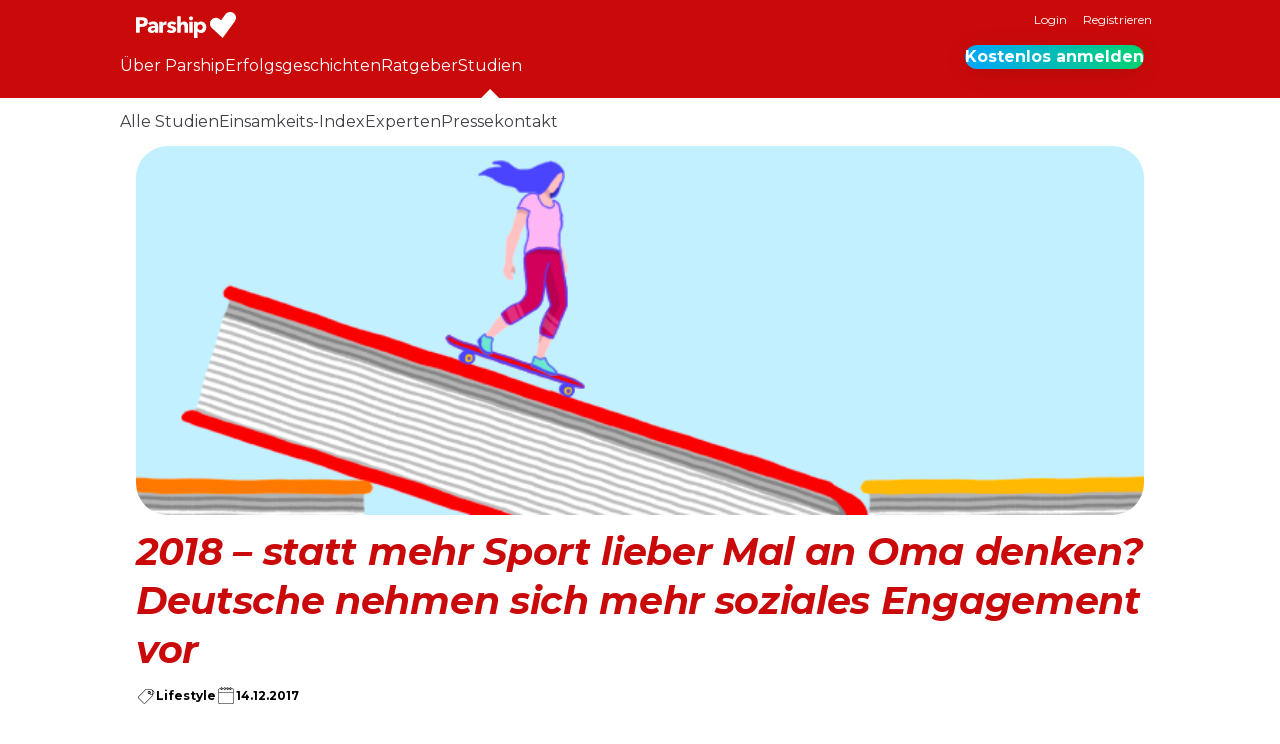

--- FILE ---
content_type: text/html; charset=UTF-8
request_url: https://www.parship.de/studien/parship-studie-2018-statt-mehr-sport-lieber-mal-an-oma-denken-deutsche-nehmen-sich-mehr-soziales-engagement-vor/
body_size: 17107
content:
<!DOCTYPE html>
<html lang="de-DE">
<head>
	<meta charset="UTF-8"/>
	<meta name="viewport" content="width=device-width, initial-scale=1.0">
	<!-- Cache generated: 18. January 2026 @ 07:03:52 -->
<link rel='preload' href='/fonts/Montserrat-v31-VF.woff2' as='font' type='font/woff2' crossorigin='crossorigin' />
<link rel='preload' href='/fonts/Montserrat-Italic-v31-VF.woff2' as='font' type='font/woff2' crossorigin='crossorigin' />
<style>
			@font-face {
				font-family: montserrat;
				font-style: normal;
				font-weight: 100 900;
				src: url("/fonts/Montserrat-v31-VF.woff2") format("woff2");
				font-display: swap;
			}

			@font-face {
				font-family: montserrat;
				font-style: italic;
				font-weight: 100 900;
				src: url("/fonts/Montserrat-Italic-v31-VF.woff2") format("woff2");
				font-display: swap;
			}
			@font-face {
				font-family: pt-serif;
				font-style: italic;
				font-weight: 400;
				src: url("/fonts/PTSerif-Regular-italic.woff2") format("woff2");
				font-display: swap;
			}
		</style><style id='wp-img-auto-sizes-contain-inline-css'>
img:is([sizes=auto i],[sizes^="auto," i]){contain-intrinsic-size:3000px 1500px}
/*# sourceURL=wp-img-auto-sizes-contain-inline-css */
</style>
<style id='global-styles-inline-css'>
:root{--wp--preset--aspect-ratio--square: 1;--wp--preset--aspect-ratio--4-3: 4/3;--wp--preset--aspect-ratio--3-4: 3/4;--wp--preset--aspect-ratio--3-2: 3/2;--wp--preset--aspect-ratio--2-3: 2/3;--wp--preset--aspect-ratio--16-9: 16/9;--wp--preset--aspect-ratio--9-16: 9/16;--wp--preset--color--black: #000000;--wp--preset--color--cyan-bluish-gray: #abb8c3;--wp--preset--color--white: #ffffff;--wp--preset--color--pale-pink: #f78da7;--wp--preset--color--vivid-red: #cf2e2e;--wp--preset--color--luminous-vivid-orange: #ff6900;--wp--preset--color--luminous-vivid-amber: #fcb900;--wp--preset--color--light-green-cyan: #7bdcb5;--wp--preset--color--vivid-green-cyan: #00d084;--wp--preset--color--pale-cyan-blue: #8ed1fc;--wp--preset--color--vivid-cyan-blue: #0693e3;--wp--preset--color--vivid-purple: #9b51e0;--wp--preset--color--primary-100: #ca0a0a;--wp--preset--color--primary-200: #ffffff;--wp--preset--color--secondary-100: #d14300;--wp--preset--color--secondary-200: #b4005a;--wp--preset--color--secondary-300: #8c2c94;--wp--preset--color--secondary-400: #403ccd;--wp--preset--color--decoration-100: #f07800;--wp--preset--color--decoration-200: #ff96c3;--wp--preset--color--decoration-300: #f0b4f0;--wp--preset--color--decoration-400: #00aaff;--wp--preset--color--decoration-500: #00c882;--wp--preset--color--accent-100: #000;--wp--preset--color--accent-200: #99999d;--wp--preset--color--accent-300: #d9d9db;--wp--preset--color--accent-400: #ffe1be;--wp--preset--color--accent-500: #fab900;--wp--preset--color--accent-600: #008250;--wp--preset--gradient--vivid-cyan-blue-to-vivid-purple: linear-gradient(135deg,rgb(6,147,227) 0%,rgb(155,81,224) 100%);--wp--preset--gradient--light-green-cyan-to-vivid-green-cyan: linear-gradient(135deg,rgb(122,220,180) 0%,rgb(0,208,130) 100%);--wp--preset--gradient--luminous-vivid-amber-to-luminous-vivid-orange: linear-gradient(135deg,rgb(252,185,0) 0%,rgb(255,105,0) 100%);--wp--preset--gradient--luminous-vivid-orange-to-vivid-red: linear-gradient(135deg,rgb(255,105,0) 0%,rgb(207,46,46) 100%);--wp--preset--gradient--very-light-gray-to-cyan-bluish-gray: linear-gradient(135deg,rgb(238,238,238) 0%,rgb(169,184,195) 100%);--wp--preset--gradient--cool-to-warm-spectrum: linear-gradient(135deg,rgb(74,234,220) 0%,rgb(151,120,209) 20%,rgb(207,42,186) 40%,rgb(238,44,130) 60%,rgb(251,105,98) 80%,rgb(254,248,76) 100%);--wp--preset--gradient--blush-light-purple: linear-gradient(135deg,rgb(255,206,236) 0%,rgb(152,150,240) 100%);--wp--preset--gradient--blush-bordeaux: linear-gradient(135deg,rgb(254,205,165) 0%,rgb(254,45,45) 50%,rgb(107,0,62) 100%);--wp--preset--gradient--luminous-dusk: linear-gradient(135deg,rgb(255,203,112) 0%,rgb(199,81,192) 50%,rgb(65,88,208) 100%);--wp--preset--gradient--pale-ocean: linear-gradient(135deg,rgb(255,245,203) 0%,rgb(182,227,212) 50%,rgb(51,167,181) 100%);--wp--preset--gradient--electric-grass: linear-gradient(135deg,rgb(202,248,128) 0%,rgb(113,206,126) 100%);--wp--preset--gradient--midnight: linear-gradient(135deg,rgb(2,3,129) 0%,rgb(40,116,252) 100%);--wp--preset--gradient--premium-horizontal: linear-gradient(90deg, #00A7FB 0%, #00D171 100%);--wp--preset--gradient--premium-diagonal: linear-gradient(45deg, #00A7FB 0%, #00D171 100%);--wp--preset--gradient--match-unlock: linear-gradient(90deg, #B4005A 0%, #F07800 59.9%, #FAB900 96.35%);--wp--preset--font-size--small: 12px;--wp--preset--font-size--medium: 20px;--wp--preset--font-size--large: 30px;--wp--preset--font-size--x-large: 42px;--wp--preset--font-size--extra-large: 40px;--wp--preset--font-size--extra-small: 11px;--wp--preset--font-family--headline: montserrat, sans-serif;--wp--preset--font-family--copy: montserrat, sans-serif;--wp--preset--spacing--20: 20px;--wp--preset--spacing--30: 30px;--wp--preset--spacing--40: 1rem;--wp--preset--spacing--50: 1.5rem;--wp--preset--spacing--60: 2.25rem;--wp--preset--spacing--70: 3.38rem;--wp--preset--spacing--80: 5.06rem;--wp--preset--spacing--10: 10px;--wp--preset--spacing--12: 12px;--wp--preset--spacing--16: 16px;--wp--preset--spacing--36: 36px;--wp--preset--shadow--natural: 6px 6px 9px rgba(0, 0, 0, 0.2);--wp--preset--shadow--deep: 12px 12px 50px rgba(0, 0, 0, 0.4);--wp--preset--shadow--sharp: 6px 6px 0px rgba(0, 0, 0, 0.2);--wp--preset--shadow--outlined: 6px 6px 0px -3px rgb(255, 255, 255), 6px 6px rgb(0, 0, 0);--wp--preset--shadow--crisp: 6px 6px 0px rgb(0, 0, 0);--wp--preset--border-radius--m: 12px;--wp--preset--border-radius--l: 20px;--wp--preset--border-radius--xl: 24px;--wp--preset--border-radius--xxl: 32px;--wp--preset--border-radius--4-xl: 48px;--wp--preset--border-radius--round: 10000px;}:root { --wp--style--global--content-size: 1040px;--wp--style--global--wide-size: 100%; }:where(body) { margin: 0; }.wp-site-blocks > .alignleft { float: left; margin-right: 2em; }.wp-site-blocks > .alignright { float: right; margin-left: 2em; }.wp-site-blocks > .aligncenter { justify-content: center; margin-left: auto; margin-right: auto; }:where(.wp-site-blocks) > * { margin-block-start: 2em; margin-block-end: 0; }:where(.wp-site-blocks) > :first-child { margin-block-start: 0; }:where(.wp-site-blocks) > :last-child { margin-block-end: 0; }:root { --wp--style--block-gap: 2em; }body{padding-top: 0px;padding-right: 0px;padding-bottom: 0px;padding-left: 0px;}a:where(:not(.wp-element-button)){text-decoration: underline;}:root :where(.wp-element-button, .wp-block-button__link){background-color: #32373c;border-width: 0;color: #fff;font-family: inherit;font-size: inherit;font-style: inherit;font-weight: inherit;letter-spacing: inherit;line-height: inherit;padding-top: calc(0.667em + 2px);padding-right: calc(1.333em + 2px);padding-bottom: calc(0.667em + 2px);padding-left: calc(1.333em + 2px);text-decoration: none;text-transform: inherit;}.has-black-color{color: var(--wp--preset--color--black) !important;}.has-cyan-bluish-gray-color{color: var(--wp--preset--color--cyan-bluish-gray) !important;}.has-white-color{color: var(--wp--preset--color--white) !important;}.has-pale-pink-color{color: var(--wp--preset--color--pale-pink) !important;}.has-vivid-red-color{color: var(--wp--preset--color--vivid-red) !important;}.has-luminous-vivid-orange-color{color: var(--wp--preset--color--luminous-vivid-orange) !important;}.has-luminous-vivid-amber-color{color: var(--wp--preset--color--luminous-vivid-amber) !important;}.has-light-green-cyan-color{color: var(--wp--preset--color--light-green-cyan) !important;}.has-vivid-green-cyan-color{color: var(--wp--preset--color--vivid-green-cyan) !important;}.has-pale-cyan-blue-color{color: var(--wp--preset--color--pale-cyan-blue) !important;}.has-vivid-cyan-blue-color{color: var(--wp--preset--color--vivid-cyan-blue) !important;}.has-vivid-purple-color{color: var(--wp--preset--color--vivid-purple) !important;}.has-primary-100-color{color: var(--wp--preset--color--primary-100) !important;}.has-primary-200-color{color: var(--wp--preset--color--primary-200) !important;}.has-secondary-100-color{color: var(--wp--preset--color--secondary-100) !important;}.has-secondary-200-color{color: var(--wp--preset--color--secondary-200) !important;}.has-secondary-300-color{color: var(--wp--preset--color--secondary-300) !important;}.has-secondary-400-color{color: var(--wp--preset--color--secondary-400) !important;}.has-decoration-100-color{color: var(--wp--preset--color--decoration-100) !important;}.has-decoration-200-color{color: var(--wp--preset--color--decoration-200) !important;}.has-decoration-300-color{color: var(--wp--preset--color--decoration-300) !important;}.has-decoration-400-color{color: var(--wp--preset--color--decoration-400) !important;}.has-decoration-500-color{color: var(--wp--preset--color--decoration-500) !important;}.has-accent-100-color{color: var(--wp--preset--color--accent-100) !important;}.has-accent-200-color{color: var(--wp--preset--color--accent-200) !important;}.has-accent-300-color{color: var(--wp--preset--color--accent-300) !important;}.has-accent-400-color{color: var(--wp--preset--color--accent-400) !important;}.has-accent-500-color{color: var(--wp--preset--color--accent-500) !important;}.has-accent-600-color{color: var(--wp--preset--color--accent-600) !important;}.has-black-background-color{background-color: var(--wp--preset--color--black) !important;}.has-cyan-bluish-gray-background-color{background-color: var(--wp--preset--color--cyan-bluish-gray) !important;}.has-white-background-color{background-color: var(--wp--preset--color--white) !important;}.has-pale-pink-background-color{background-color: var(--wp--preset--color--pale-pink) !important;}.has-vivid-red-background-color{background-color: var(--wp--preset--color--vivid-red) !important;}.has-luminous-vivid-orange-background-color{background-color: var(--wp--preset--color--luminous-vivid-orange) !important;}.has-luminous-vivid-amber-background-color{background-color: var(--wp--preset--color--luminous-vivid-amber) !important;}.has-light-green-cyan-background-color{background-color: var(--wp--preset--color--light-green-cyan) !important;}.has-vivid-green-cyan-background-color{background-color: var(--wp--preset--color--vivid-green-cyan) !important;}.has-pale-cyan-blue-background-color{background-color: var(--wp--preset--color--pale-cyan-blue) !important;}.has-vivid-cyan-blue-background-color{background-color: var(--wp--preset--color--vivid-cyan-blue) !important;}.has-vivid-purple-background-color{background-color: var(--wp--preset--color--vivid-purple) !important;}.has-primary-100-background-color{background-color: var(--wp--preset--color--primary-100) !important;}.has-primary-200-background-color{background-color: var(--wp--preset--color--primary-200) !important;}.has-secondary-100-background-color{background-color: var(--wp--preset--color--secondary-100) !important;}.has-secondary-200-background-color{background-color: var(--wp--preset--color--secondary-200) !important;}.has-secondary-300-background-color{background-color: var(--wp--preset--color--secondary-300) !important;}.has-secondary-400-background-color{background-color: var(--wp--preset--color--secondary-400) !important;}.has-decoration-100-background-color{background-color: var(--wp--preset--color--decoration-100) !important;}.has-decoration-200-background-color{background-color: var(--wp--preset--color--decoration-200) !important;}.has-decoration-300-background-color{background-color: var(--wp--preset--color--decoration-300) !important;}.has-decoration-400-background-color{background-color: var(--wp--preset--color--decoration-400) !important;}.has-decoration-500-background-color{background-color: var(--wp--preset--color--decoration-500) !important;}.has-accent-100-background-color{background-color: var(--wp--preset--color--accent-100) !important;}.has-accent-200-background-color{background-color: var(--wp--preset--color--accent-200) !important;}.has-accent-300-background-color{background-color: var(--wp--preset--color--accent-300) !important;}.has-accent-400-background-color{background-color: var(--wp--preset--color--accent-400) !important;}.has-accent-500-background-color{background-color: var(--wp--preset--color--accent-500) !important;}.has-accent-600-background-color{background-color: var(--wp--preset--color--accent-600) !important;}.has-black-border-color{border-color: var(--wp--preset--color--black) !important;}.has-cyan-bluish-gray-border-color{border-color: var(--wp--preset--color--cyan-bluish-gray) !important;}.has-white-border-color{border-color: var(--wp--preset--color--white) !important;}.has-pale-pink-border-color{border-color: var(--wp--preset--color--pale-pink) !important;}.has-vivid-red-border-color{border-color: var(--wp--preset--color--vivid-red) !important;}.has-luminous-vivid-orange-border-color{border-color: var(--wp--preset--color--luminous-vivid-orange) !important;}.has-luminous-vivid-amber-border-color{border-color: var(--wp--preset--color--luminous-vivid-amber) !important;}.has-light-green-cyan-border-color{border-color: var(--wp--preset--color--light-green-cyan) !important;}.has-vivid-green-cyan-border-color{border-color: var(--wp--preset--color--vivid-green-cyan) !important;}.has-pale-cyan-blue-border-color{border-color: var(--wp--preset--color--pale-cyan-blue) !important;}.has-vivid-cyan-blue-border-color{border-color: var(--wp--preset--color--vivid-cyan-blue) !important;}.has-vivid-purple-border-color{border-color: var(--wp--preset--color--vivid-purple) !important;}.has-primary-100-border-color{border-color: var(--wp--preset--color--primary-100) !important;}.has-primary-200-border-color{border-color: var(--wp--preset--color--primary-200) !important;}.has-secondary-100-border-color{border-color: var(--wp--preset--color--secondary-100) !important;}.has-secondary-200-border-color{border-color: var(--wp--preset--color--secondary-200) !important;}.has-secondary-300-border-color{border-color: var(--wp--preset--color--secondary-300) !important;}.has-secondary-400-border-color{border-color: var(--wp--preset--color--secondary-400) !important;}.has-decoration-100-border-color{border-color: var(--wp--preset--color--decoration-100) !important;}.has-decoration-200-border-color{border-color: var(--wp--preset--color--decoration-200) !important;}.has-decoration-300-border-color{border-color: var(--wp--preset--color--decoration-300) !important;}.has-decoration-400-border-color{border-color: var(--wp--preset--color--decoration-400) !important;}.has-decoration-500-border-color{border-color: var(--wp--preset--color--decoration-500) !important;}.has-accent-100-border-color{border-color: var(--wp--preset--color--accent-100) !important;}.has-accent-200-border-color{border-color: var(--wp--preset--color--accent-200) !important;}.has-accent-300-border-color{border-color: var(--wp--preset--color--accent-300) !important;}.has-accent-400-border-color{border-color: var(--wp--preset--color--accent-400) !important;}.has-accent-500-border-color{border-color: var(--wp--preset--color--accent-500) !important;}.has-accent-600-border-color{border-color: var(--wp--preset--color--accent-600) !important;}.has-vivid-cyan-blue-to-vivid-purple-gradient-background{background: var(--wp--preset--gradient--vivid-cyan-blue-to-vivid-purple) !important;}.has-light-green-cyan-to-vivid-green-cyan-gradient-background{background: var(--wp--preset--gradient--light-green-cyan-to-vivid-green-cyan) !important;}.has-luminous-vivid-amber-to-luminous-vivid-orange-gradient-background{background: var(--wp--preset--gradient--luminous-vivid-amber-to-luminous-vivid-orange) !important;}.has-luminous-vivid-orange-to-vivid-red-gradient-background{background: var(--wp--preset--gradient--luminous-vivid-orange-to-vivid-red) !important;}.has-very-light-gray-to-cyan-bluish-gray-gradient-background{background: var(--wp--preset--gradient--very-light-gray-to-cyan-bluish-gray) !important;}.has-cool-to-warm-spectrum-gradient-background{background: var(--wp--preset--gradient--cool-to-warm-spectrum) !important;}.has-blush-light-purple-gradient-background{background: var(--wp--preset--gradient--blush-light-purple) !important;}.has-blush-bordeaux-gradient-background{background: var(--wp--preset--gradient--blush-bordeaux) !important;}.has-luminous-dusk-gradient-background{background: var(--wp--preset--gradient--luminous-dusk) !important;}.has-pale-ocean-gradient-background{background: var(--wp--preset--gradient--pale-ocean) !important;}.has-electric-grass-gradient-background{background: var(--wp--preset--gradient--electric-grass) !important;}.has-midnight-gradient-background{background: var(--wp--preset--gradient--midnight) !important;}.has-premium-horizontal-gradient-background{background: var(--wp--preset--gradient--premium-horizontal) !important;}.has-premium-diagonal-gradient-background{background: var(--wp--preset--gradient--premium-diagonal) !important;}.has-match-unlock-gradient-background{background: var(--wp--preset--gradient--match-unlock) !important;}.has-small-font-size{font-size: var(--wp--preset--font-size--small) !important;}.has-medium-font-size{font-size: var(--wp--preset--font-size--medium) !important;}.has-large-font-size{font-size: var(--wp--preset--font-size--large) !important;}.has-x-large-font-size{font-size: var(--wp--preset--font-size--x-large) !important;}.has-extra-large-font-size{font-size: var(--wp--preset--font-size--extra-large) !important;}.has-extra-small-font-size{font-size: var(--wp--preset--font-size--extra-small) !important;}.has-headline-font-family{font-family: var(--wp--preset--font-family--headline) !important;}.has-copy-font-family{font-family: var(--wp--preset--font-family--copy) !important;}
:root :where(.wp-block-pullquote){font-size: 1.5em;line-height: 1.6;}
/*# sourceURL=global-styles-inline-css */
</style>
<link rel='stylesheet' id='theme-css' href='https://www.parship.de/wp-content/themes/parship-theme/assets/dist/css/main.css?ver=2.1.0' media='all' />
<link rel='stylesheet' id='psg-registration-form-css' href='/wp-content/plugins/psg-registration-form/assets/dist/css/registration-form-parship.css?ver=2.19.9' media='all' />
<script src="https://www.parship.de/common/dynamicconf" id="dynamicconf-js" nonce="5976ee7a898d2f9c8ee7a7c222c5d539"></script>
<script src="/wp-content/plugins/psg-registration-form/assets/dist/js/registration-form.js?ver=2.19.9" id="psg-registration-form-js" defer data-wp-strategy="defer" nonce="5976ee7a898d2f9c8ee7a7c222c5d539"></script>
		<link rel="shortcut icon" href="/favicon.ico" sizes="any">
		<link rel="shortcut icon" href="/favicon.svg" type="image/svg+xml">
		<link rel="apple-touch-icon" href="/apple-touch-icon.png">
		<meta name="application-name" content="Parship">
		<meta name="theme-color" content="#ca0a0a">
		<link rel="alternate" hreflang="de-AT" href="https://www.parship.at/studien/parship-studie-2018-statt-mehr-sport-lieber-mal-an-oma-denken-deutsche-nehmen-sich-mehr-soziales-engagement-vor/"><link rel="alternate" hreflang="de-CH" href="https://www.parship.ch/studien/parship-studie-2018-statt-mehr-sport-lieber-mal-an-oma-denken-deutsche-nehmen-sich-mehr-soziales-engagement-vor/"><link rel="alternate" hreflang="de-DE" href="https://www.parship.de/studien/parship-studie-2018-statt-mehr-sport-lieber-mal-an-oma-denken-deutsche-nehmen-sich-mehr-soziales-engagement-vor/">

<title>2018 - statt mehr Sport lieber Mal an Oma denken? Deutsche nehmen sich mehr soziales Engagement vor</title>
<meta name="description" content="Der Jahreswechsel bietet sich an, um das eigene Leben neu auszurichten. Aus diesem Grund gehören Neujahrsvorsätze zu Silvester wie Sekt und Feuerwerk. Doch neben klassischen Zielen wie mehr Sport zu treiben, wollen die Deutschen 2018 vor allem mehr auf Ressourcen, Umwelt und Familie achten. Das zeigt eine aktuelle, bevölkerungsrepräsentative Umfrage von Parship (www.parship.de), der führenden Online-Partnervermittlung in Deutschland, unter rund 1.000 Bundesbürgern.">
<link rel="canonical" href="https://www.parship.de/studien/parship-studie-2018-statt-mehr-sport-lieber-mal-an-oma-denken-deutsche-nehmen-sich-mehr-soziales-engagement-vor/" />
<meta name="robots" content="index">

<meta property="og:type" content="article" />
<meta property="og:title" content="Parship" />
<meta property="og:site_name" content="Parship" />
<meta property="og:description" content="Der Jahreswechsel bietet sich an, um das eigene Leben neu auszurichten. Aus diesem Grund gehören Neujahrsvorsätze zu Silvester wie Sekt und Feuerwerk. Doch neben klassischen Zielen wie mehr Sport zu treiben, wollen die Deutschen 2018 vor allem mehr auf Ressourcen, Umwelt und Familie achten. Das zeigt eine aktuelle, bevölkerungsrepräsentative Umfrage von Parship (www.parship.de), der führenden Online-Partnervermittlung in Deutschland, unter rund 1.000 Bundesbürgern." />
<meta property="og:url" content="https://www.parship.de/studien/parship-studie-2018-statt-mehr-sport-lieber-mal-an-oma-denken-deutsche-nehmen-sich-mehr-soziales-engagement-vor/" />
<meta property="og:image" content="https://www.parship.de/wp-content/uploads/2012/07/Studien_Platzhalter_710x260.png" />
<script type="application/ld+json" nonce="5976ee7a898d2f9c8ee7a7c222c5d539">
{"@context":"https://schema.org","@graph":[{"@type":"OnlineBusiness","name":"Parship","brand":"Parship","url":"https://www.parship.de","logo":{"@type":"ImageObject","url":"https://www.parship.de/wp-content/plugins/parship-seo/assets/img/rich_snippet_logo_hetero_ps_de.png"},"sameAs":[],"@id":"https://www.parship.de/studien/parship-studie-2018-statt-mehr-sport-lieber-mal-an-oma-denken-deutsche-nehmen-sich-mehr-soziales-engagement-vor/#organization"},{"@type":"WebSite","@id":"https://www.parship.de/#website","url":"https://www.parship.de","name":"Parship","publisher":{"@id":"https://www.parship.de/#organization"},"inLanguage":"de-DE","copyrightHolder":{"@id":"https://www.parship.de/#organization"}},{"@type":"WebPage","mainEntityOfPage":{"@type":"WebPage","@id":"https://www.parship.de/studien/parship-studie-2018-statt-mehr-sport-lieber-mal-an-oma-denken-deutsche-nehmen-sich-mehr-soziales-engagement-vor/"},"headline":"2018 - statt mehr Sport lieber Mal an Oma denken? Deutsche nehmen sich mehr soziales Engagement vor","description":"Der Jahreswechsel bietet sich an, um das eigene Leben neu auszurichten. Aus diesem Grund gehören Neujahrsvorsätze zu Silvester wie Sekt und Feuerwerk. Doch neben klassischen Zielen wie mehr Sport zu treiben, wollen die Deutschen 2018 vor allem mehr auf Ressourcen, Umwelt und Familie achten. Das zeigt eine aktuelle, bevölkerungsrepräsentative Umfrage von Parship (www.parship.de), der führenden Online-Partnervermittlung in Deutschland, unter rund 1.000 Bundesbürgern.","image":"https://www.parship.de/wp-content/uploads/2012/07/Studien_Platzhalter_710x260.png","about":{"@id":"https://www.parship.de/studien/parship-studie-2018-statt-mehr-sport-lieber-mal-an-oma-denken-deutsche-nehmen-sich-mehr-soziales-engagement-vor/#organization"},"inLanguage":"de","breadcrumb":{"@id":"https://www.parship.de/studien/parship-studie-2018-statt-mehr-sport-lieber-mal-an-oma-denken-deutsche-nehmen-sich-mehr-soziales-engagement-vor/#breadcrumb"}},{"@type":"BreadcrumbList","itemListElement":[{"@type":"ListItem","position":1,"item":{"@type":"WebPage","name":"Parship","url":"https://www.parship.de","@id":"https://www.parship.de"}},{"@type":"ListItem","position":2,"item":{"@type":"WebPage","name":"Studien","url":"https://www.parship.de/studien/","@id":"https://www.parship.de/studien/"}},{"@type":"ListItem","position":3,"item":{"@type":"WebPage","name":"2018 &#8211; statt mehr Sport lieber Mal an Oma denken? Deutsche nehmen sich mehr soziales Engagement vor","url":"https://www.parship.de/studien/parship-studie-2018-statt-mehr-sport-lieber-mal-an-oma-denken-deutsche-nehmen-sich-mehr-soziales-engagement-vor/","@id":"https://www.parship.de/studien/parship-studie-2018-statt-mehr-sport-lieber-mal-an-oma-denken-deutsche-nehmen-sich-mehr-soziales-engagement-vor/"}}],"@id":"https://www.parship.de/studien/parship-studie-2018-statt-mehr-sport-lieber-mal-an-oma-denken-deutsche-nehmen-sich-mehr-soziales-engagement-vor/#breadcrumb"}]}
</script>


		<style id="wp-custom-css">
			.widget:empty {
	padding: 0;
	border: none;
}		</style>
		</head>
<body id="top" class="wp-singular study-template-default single single-study postid-23139 wp-embed-responsive wp-theme-parship-theme body-sub-menu" data-portal-logged-in="false">
<script nonce="5976ee7a898d2f9c8ee7a7c222c5d539">
document.body.dataset.portalLoggedIn = localStorage.getItem('portal-logged-in') ?? 'false';
</script>
<div class="navigation-mobile__wrapper"><button id="burger" data-bi-id="mobile-navigation-toggle" class="navigation__toggle" title="Menue"><svg class="icon icon-menu" xmlns="http://www.w3.org/2000/svg" xmlns:xlink="http://www.w3.org/1999/xlink" width="28" height="28" viewBox="0 0 24 24">
  <path fill="#fff" id="icon_burger_menu-a" d="M22,17.6666667 C22,17.7638894 21.9609379,17.8437497 21.8828125,17.90625 C21.8046871,17.9687503 21.7048617,18 21.5833333,18 L2.41666667,18 C2.29513828,18 2.19531289,17.9687503 2.1171875,17.90625 C2.03906211,17.8437497 2,17.7638894 2,17.6666667 L2,16.3333333 C2,16.2361106 2.03906211,16.1562503 2.1171875,16.09375 C2.19531289,16.0312497 2.29513828,16 2.41666667,16 L21.5833333,16 C21.7048617,16 21.8046871,16.0312497 21.8828125,16.09375 C21.9609379,16.1562503 22,16.2361106 22,16.3333333 L22,17.6666667 Z M22,11.3333333 C22,11.2361106 21.9609379,11.1562503 21.8828125,11.09375 C21.8046871,11.0312497 21.7048617,11 21.5833333,11 L2.41666667,11 C2.29513828,11 2.19531289,11.0312497 2.1171875,11.09375 C2.03906211,11.1562503 2,11.2361106 2,11.3333333 L2,12.6666667 C2,12.7638894 2.03906211,12.8437497 2.1171875,12.90625 C2.19531289,12.9687503 2.29513828,13 2.41666667,13 L21.5833333,13 C21.7048617,13 21.8046871,12.9687503 21.8828125,12.90625 C21.9609379,12.8437497 22,12.7638894 22,12.6666667 L22,11.3333333 Z M22,6.33333333 C22,6.23611062 21.9609379,6.15625031 21.8828125,6.09375 C21.8046871,6.03124969 21.7048617,6 21.5833333,6 L2.41666667,6 C2.29513828,6 2.19531289,6.03124969 2.1171875,6.09375 C2.03906211,6.15625031 2,6.23611062 2,6.33333333 L2,7.66666667 C2,7.76388938 2.03906211,7.84374969 2.1171875,7.90625 C2.19531289,7.96875031 2.29513828,8 2.41666667,8 L21.5833333,8 C21.7048617,8 21.8046871,7.96875031 21.8828125,7.90625 C21.9609379,7.84374969 22,7.76388938 22,7.66666667 L22,6.33333333 Z"/>
</svg>
</button><div id="navigation-mobile__overlay" class="navigation-mobile__overlay"></div><nav class="navigation navigation-mobile" inert><div class="navigation-mobile__logo"><a href="https://www.parship.de/" aria-label="Homepage"><svg width="100" height="26" class="logo" viewBox="0 0 100 26">
			<use href="#parship-white" xlink:href="#parship-white" />
		</svg></a></div><ul id="menu-mobile" class="menu navigation-mobile__menu"><li id="menu-item-4648" class="icon icon-keys menu-item menu-item-type-custom menu-item-object-custom"><a href="https://www.parship.de/login/" class=" menu-item__link menu-item__link--depth-0">Login</a></li>
<li id="menu-item-4620" class="icon icon-circle_ok_2 menu-item menu-item-type-custom menu-item-object-custom"><a href="https://www.parship.de/profile/registration" class=" menu-item__link menu-item__link--depth-0">Registrieren</a></li>
<li id="menu-item-4660" class="icon icon-compass menu-item menu-item-type-post_type menu-item-object-page menu-item-has-children"><a href="https://www.parship.de/tour/" class=" menu-item__link menu-item__link--depth-0">Tour</a></li>
<li id="menu-item-501" class="icon icon-bulb menu-item menu-item-type-post_type menu-item-object-page menu-item-has-children"><a href="https://www.parship.de/ratgeber/" class=" menu-item__link menu-item__link--depth-0">Ratgeber</a></li>
</ul></nav></div>
<header class="header">
	<div class="header-meta">
		<div class="inner">
			
<div class="logo logo--header" role="banner">
	<a href="https://www.parship.de/" rel="home" class="logo--header__link" title="Parship Homepage">
		<svg width="100" height="26" class="logo" viewBox="0 0 100 26">
			<use href="#parship-white" xlink:href="#parship-white" />
		</svg>	</a>
</div>

<nav class="navigation navigation-meta">
	<ul id="menu-meta" class="menu navigation-meta__menu">
		<li class="menu-item show-only-logged-out">
			<a href="/login/" class=" menu-item__link">
				Login			</a>
		</li>
		<li class="menu-item show-only-logged-in">
			<a href="/logout" class=" menu-item__link">
				Logout			</a>
		</li>
		<li class="menu-item show-only-logged-out">
			<a href="/profile/registration/" class="menu-item__link">
				Registrieren			</a>
		</li>
	</ul>
</nav>
		</div>
	</div>
	<nav class="navigation navigation-header inner">
		<ul id="menu-header" class="menu navigation-header__menu"><li id="menu-item-250" class="tour menu-item menu-item-type-post_type menu-item-object-page menu-item-has-children menu-item-250 menu-item--depth-0"><a href="https://www.parship.de/tour/" class=" menu-item__link menu-item__link--depth-0">Über Parship</a></li>
<li id="menu-item-21984" class="menu-item menu-item-type-custom menu-item-object-custom menu-item-21984 menu-item--depth-0"><a href="/erfolgsgeschichten/" class=" menu-item__link menu-item__link--depth-0">Erfolgsgeschichten</a></li>
<li id="menu-item-224" class="adviser menu-item menu-item-type-post_type menu-item-object-page menu-item-has-children menu-item-224 menu-item--depth-0"><a href="https://www.parship.de/ratgeber/" class=" menu-item__link menu-item__link--depth-0">Ratgeber</a></li>
<li id="menu-item-25442" class="studien menu-item menu-item-type-post_type menu-item-object-page menu-item-has-children current-menu-ancestor current-menu-parent menu-item-25442 current-menu-item current-menu-parent studien menu-item--depth-0"><a href="https://www.parship.de/studien/" class=" menu-item__link menu-item__link--depth-0">Studien</a><div class="psg-slider"><div class="scroll-slider">
<ul class="sub-menu scroll-slider-wrapper">
	<li id="menu-item-25443" class="menu-item menu-item-type-post_type menu-item-object-page menu-item-25443 menu-item--depth-1"><a href="https://www.parship.de/studien/alle-studien/" class=" menu-item__link menu-item__link--depth-1">Alle Studien</a></li>
	<li id="menu-item-28564" class="menu-item menu-item-type-post_type menu-item-object-page menu-item-28564 menu-item--depth-1"><a href="https://www.parship.de/studien/einsamkeits-index/" class=" menu-item__link menu-item__link--depth-1">Einsamkeits-Index</a></li>
	<li id="menu-item-25444" class="menu-item menu-item-type-post_type menu-item-object-page menu-item-25444 menu-item--depth-1"><a href="https://www.parship.de/studien/experten/" class=" menu-item__link menu-item__link--depth-1">Experten</a></li>
	<li id="menu-item-25520" class="menu-item menu-item-type-post_type menu-item-object-page menu-item-25520 menu-item--depth-1"><a href="https://www.parship.de/presse/pressekontakt/" class=" menu-item__link menu-item__link--depth-1">Pressekontakt</a></li>
</ul>
<button class="button-prev icon icon--chevron-left"></button><button class="button-next icon icon--chevron-right"></button></div></div></li>
</ul><div class="wp-block-button is-style-premium"><a class="wp-block-button__link show-only-logged-out" href="/profile/registration/">Kostenlos anmelden</a></div>	</nav>
</header>

<main class="main" data-bi-id="content">

	
<article class="main-grid">
	<img width="710" height="260" src="https://www.parship.de/wp-content/uploads/2012/07/Studien_Platzhalter_710x260.png" class="attachment-large size-large wp-post-image" alt="" decoding="async" fetchpriority="high" srcset="/wp-content/uploads/2012/07/Studien_Platzhalter_710x260.png 710w, /wp-content/uploads/2012/07/Studien_Platzhalter_710x260-360x132.png 360w" sizes="(max-width: 710px) 100vw, 710px" /><h1 class="page-title">2018 &#8211; statt mehr Sport lieber Mal an Oma denken? Deutsche nehmen sich mehr soziales Engagement vor</h1>
<div class="page-meta">

			<span class="meta">
			<svg width="28" height="28" viewBox="0 0 28 28" fill="none" xmlns="http://www.w3.org/2000/svg">
<path d="M21.0582 4.43311H14.4607C13.8832 4.43311 13.3407 4.65477 12.9323 5.06311L3.5465 14.4489C3.13817 14.8573 2.9165 15.3998 2.9165 15.9773C2.9165 16.5548 3.13817 17.0973 3.5465 17.5056L10.144 24.1031C10.5523 24.5114 11.0948 24.7331 11.6723 24.7331C12.2498 24.7331 12.7923 24.5056 13.2007 24.1031L22.5865 14.7173C22.9948 14.3089 23.2165 13.7664 23.2165 13.1889V12.1506C24.6865 11.6489 25.6723 10.4181 25.6723 9.07061C25.6723 7.72311 24.6457 6.42811 23.1057 5.94977C22.8257 5.05727 21.9915 4.43311 21.0582 4.43311ZM24.8557 9.06477C24.8557 9.98644 24.2198 10.8381 23.2165 11.2756V6.86561C24.2198 7.30311 24.8557 8.15477 24.8557 9.07061V9.06477ZM14.4548 5.24977H21.0523C21.7932 5.24977 22.394 5.85061 22.394 6.59144V11.5206C21.379 11.6956 20.4223 11.4681 19.699 10.9431C19.8157 10.8673 19.9148 10.7856 20.0023 10.6981C20.8423 9.85811 20.8423 8.48727 20.0023 7.64727C19.1623 6.80727 17.7915 6.80727 16.9515 7.64727C16.1115 8.48727 16.1115 9.85811 16.9515 10.6981C17.3598 11.1064 17.9023 11.3281 18.4798 11.3281C18.6023 11.3281 18.7248 11.3164 18.859 11.2931C19.7457 12.1273 21.0932 12.5356 22.4057 12.3489V13.1889C22.4057 13.5448 22.2657 13.8831 22.0148 14.1398L12.629 23.5256C12.3898 23.7648 12.0457 23.9048 11.684 23.9048C11.3223 23.9048 10.9782 23.7648 10.7332 23.5256L4.13567 16.9281C3.88484 16.6773 3.74484 16.3389 3.74484 15.9773C3.74484 15.6156 3.88484 15.2831 4.13567 15.0264L13.5098 5.64061C13.7607 5.38977 14.099 5.24977 14.4607 5.24977H14.4548ZM18.9932 7.93894C19.1565 8.00894 19.3023 8.10227 19.4248 8.21894C19.9498 8.74394 19.9498 9.59561 19.4248 10.1148C19.3315 10.2081 19.2265 10.2839 19.104 10.3481C18.8123 9.95727 18.6607 9.51394 18.6607 9.05894C18.6607 8.66811 18.7773 8.28311 18.999 7.93311L18.9932 7.93894ZM17.529 10.1206C17.004 9.59561 17.004 8.74394 17.529 8.22477C17.6865 8.06727 17.8848 7.95061 18.1007 7.89227C17.9315 8.27144 17.844 8.66811 17.844 9.07061C17.844 9.56061 17.9723 10.0448 18.2173 10.4881C17.9548 10.4356 17.7157 10.3131 17.529 10.1264V10.1206Z" fill="black"/>
</svg>
							<a href="https://www.parship.de/studien/alle-studien/?study_category=lifestyle">
					Lifestyle				</a>
					</span>
	
			<span class="meta">
			<svg width="16" height="16" viewBox="0 0 16 16" fill="none" xmlns="http://www.w3.org/2000/svg">
<path d="M13 1.90346H12.2933V1.6168C12.2933 1.2568 12 0.966797 11.6433 0.966797H11.54C11.18 0.966797 10.89 1.26013 10.89 1.6168V1.90346H9.95001V1.6168C9.95001 1.2568 9.65667 0.966797 9.30001 0.966797H9.19667C8.83667 0.966797 8.54667 1.26013 8.54667 1.6168V1.90346H7.63001V1.6168C7.63001 1.2568 7.33667 0.966797 6.98001 0.966797H6.87667C6.51667 0.966797 6.22667 1.26013 6.22667 1.6168V1.90346H5.12001V1.6168C5.12001 1.2568 4.82667 0.966797 4.47001 0.966797H4.36667C4.00667 0.966797 3.71667 1.26013 3.71667 1.6168V1.90346H3.01001C2.33001 1.90346 1.77667 2.4568 1.77667 3.1368V13.1368C1.77667 13.8168 2.33001 14.3701 3.01001 14.3701H13.01C13.69 14.3701 14.2433 13.8168 14.2433 13.1368V3.1368C14.2433 2.4568 13.69 1.90346 13.01 1.90346H13ZM13 13.9035H3.00001C2.57667 13.9035 2.23334 13.5601 2.23334 13.1368V5.37013H13.7667V13.1368C13.7667 13.5601 13.4233 13.9035 13 13.9035ZM4.64667 2.6568C4.64667 2.7568 4.56334 2.84013 4.46334 2.84013H4.36001C4.26001 2.84013 4.17667 2.7568 4.17667 2.6568V1.6168C4.17667 1.5168 4.26001 1.43346 4.36001 1.43346H4.46334C4.56334 1.43346 4.64667 1.5168 4.64667 1.6168V2.6568ZM7.15667 2.6568C7.15667 2.7568 7.07334 2.84013 6.97334 2.84013H6.87001C6.77001 2.84013 6.68667 2.7568 6.68667 2.6568V1.6168C6.68667 1.5168 6.77001 1.43346 6.87001 1.43346H6.97334C7.07334 1.43346 7.15667 1.5168 7.15667 1.6168V2.6568ZM9.48001 2.6568C9.48001 2.7568 9.39667 2.84013 9.29667 2.84013H9.19334C9.09334 2.84013 9.01001 2.7568 9.01001 2.6568V1.6168C9.01001 1.5168 9.09334 1.43346 9.19334 1.43346H9.29667C9.39667 1.43346 9.48001 1.5168 9.48001 1.6168V2.6568ZM11.8233 2.6568C11.8233 2.7568 11.74 2.84013 11.64 2.84013H11.5367C11.4367 2.84013 11.3533 2.7568 11.3533 2.6568V1.6168C11.3533 1.5168 11.4367 1.43346 11.5367 1.43346H11.64C11.74 1.43346 11.8233 1.5168 11.8233 1.6168V2.6568ZM3.00001 2.37013H3.70667V2.6568C3.70667 3.0168 4.00001 3.3068 4.35667 3.3068H4.46001C4.82001 3.3068 5.11001 3.01346 5.11001 2.6568V2.37013H6.21667V2.6568C6.21667 3.0168 6.51001 3.3068 6.86667 3.3068H6.97001C7.33001 3.3068 7.62001 3.01346 7.62001 2.6568V2.37013H8.53667V2.6568C8.53667 3.0168 8.83001 3.3068 9.18667 3.3068H9.29001C9.65001 3.3068 9.94001 3.01346 9.94001 2.6568V2.37013H10.88V2.6568C10.88 3.0168 11.1733 3.3068 11.53 3.3068H11.6333C11.9933 3.3068 12.2833 3.01346 12.2833 2.6568V2.37013H12.99C13.4133 2.37013 13.7567 2.71346 13.7567 3.1368V4.90346H2.23334V3.1368C2.23334 2.71346 2.57667 2.37013 3.00001 2.37013Z" fill="black" style="fill:black;fill-opacity:1;"/>
</svg>
			14.12.2017		</span>
	
	
</div>


<ol class="wp-block-list">
<li> <strong style="color: rgb(215, 0, 5); font-size: 20px; letter-spacing: 0px;">Auf die Umwelt achten</strong> <p>Mehr als jeder fünfte Deutsche (22 Prozent) will 2018 die Umwelt in den Mittelpunkt rücken und versuchen sparsamer mit Ressourcen wie Wasser und Benzin umzugehen. 17 Prozent wollen die Umwelt durch Mülltrennung, plastikfreie Einkäufe und Recycling weniger verschmutzen.</p> </li>



<li><h3><strong>Mehr Zeit für die Familie<br></strong></h3> <p>Mehr Besuche bei Oma, Opa und Tante: 20 Prozent der Bevölkerung nimmt sich vor, mehr Kontakt zur Familie zu pflegen. Mehr als jeder zehnte Bundesbürger (11 Prozent) will mehr Zeit mit einer Person aus dem eigenen Umfeld verbringen, die einsam ist. Weitere 15 Prozent der Deutschen möchten freundlicher mit ihren Mitmenschen umgehen.</p> </li>



<li><h3><strong>Weniger Tierleid</strong></h3> <p>Veganer, Vegetarier oder Flexitarier: Durch bewussten Fleischkonsum oder Genuss von tierischen Produkten aus artgerechter Haltung wollen 14 Prozent der Bundesbürger versuchen, weniger Tierleid zu verursachen.</p> </li>



<li><h3><strong>Geld und Sachspenden</strong></h3> <p>Mehr als jeder zehnte Deutsche (11 Prozent) möchte mit Geld einen guten Zweck unterstützen. Acht Prozent wollen durch Sachspenden anderen Menschen helfen. Männer ziehen es eher vor für eine wohltätige Organisation zu spenden (Männer: 13 Prozent; Frauen: 9 Prozent), als eine Sachenspende zu tätigen, also Kleidung oder Spielzeug zu verschenken (Männer: 5 Prozent, Frauen: 10 Prozent).</p> </li>
</ol>



<p>Parship-Psychologe und Single-Coach Markus Ernst weiß: „Der Jahreswechsel ist eine beliebte Zeit, um zurückzublicken und sich über die persönlichen Prioritäten im Leben klar zu werden. Dass sich viele Neujahrsvorsätze nicht nur um ganz persönliche Ziele wie weniger Gewicht oder mehr Sport, sondern um Mitmenschen und Umwelt drehen, zeigt, dass soziale Aspekte bei vielen Deutschen einen hohen Stellenwert besitzen und die Sehnsucht nach einem harmonischen Umfeld groß ist.“</p>



<h3 class="wp-block-heading"><strong>Sport statt Soziales </strong></h3>



<p>Jeder vierte Deutsche (25&nbsp;Prozent) versucht jedoch im neuen Jahr klassische Vorsätze, wie mehr Sport zu treiben oder mit dem Rauchen aufzuhören, umzusetzen. Ganz ohne Vorsätze startet knapp ein Drittel der Bevölkerung (31&nbsp;Prozent) ins neue Jahr.</p>



<h2 class="wp-block-heading"><strong>Das Ranking im Überblick</strong><strong><br></strong></h2>



<h3 class="is-style-question wp-block-heading">Viele Personen nehmen sich vor, ihren Mitmenschen oder der Umwelt im nächsten Jahr etwas Gutes tun. Wie ist das bei Ihnen? Was nehmen Sie sich für das neue Jahr vor? Ich nehme mir für das neue Jahr vor&#8230;</h3>



<figure class="wp-block-table is-style-study"><table><thead><tr><td><strong>&nbsp;</strong></td><td>
<p style="text-align: center"><strong>Gesamt</strong></p>
</td><td><strong>Männer</strong></td><td>
<p style="text-align: center"><strong>Frauen</strong></p>
</td><td>&nbsp;</td></tr><tr><td>&nbsp;</td></tr></thead><tbody><tr><td>
<p style="text-align: left">&#8230;sparsamer mit Ressourcen umzugehen (Wasser, Benzin etc.).</p>
</td><td>
<p style="text-align: center">22&nbsp;%</p>
</td><td><br>21&nbsp;%</td><td>
<p style="text-align: center">22&nbsp;%</p>
</td><td>&nbsp;</td></tr><tr><td>
<p style="text-align: left">&#8230;mehr Kontakt zu meiner Familie zu pflegen (Eltern, Großeltern, Geschwister etc.).</p>
</td><td>
<p style="text-align: center">20&nbsp;%</p>
</td><td><br>21&nbsp;%</td><td>
<p style="text-align: center">20&nbsp;%</p>
</td><td>&nbsp;</td></tr><tr><td>
<p style="text-align: left">&#8230;die Umwelt weniger zu verschmutzen (z.B. Mülltrennung, Recycling, plastikfrei einkaufen etc.).</p>
</td><td>
<p style="text-align: center">17&nbsp;%</p>
</td><td><br>16&nbsp;%</td><td>
<p style="text-align: center">17&nbsp;%</p>
</td><td>&nbsp;</td></tr><tr><td>
<p style="text-align: left">&#8230;freundlicher mit meinen Mitmenschen umzugehen.</p>
</td><td>
<p style="text-align: center">15&nbsp;%</p>
</td><td><br>15&nbsp;%</td><td>
<p style="text-align: center">15&nbsp;%</p>
</td><td>&nbsp;</td></tr><tr><td>
<p style="text-align: left">&#8230;weniger Tierleid zu verursachen (z.B. bewusster / weniger Fleisch essen, mehr tierische Produkte aus artgerechter Haltung kaufen).</p>
</td><td>
<p style="text-align: center">14&nbsp;%</p>
</td><td><br>11&nbsp;%</td><td>
<p style="text-align: center">17&nbsp;%</p>
</td><td>&nbsp;</td></tr><tr><td>
<p style="text-align: left">&#8230;Geld für einen guten Zweck zu spenden.</p>
</td><td>
<p style="text-align: center">11&nbsp;%</p>
</td><td><br>13&nbsp;%</td><td>
<p style="text-align: center">9&nbsp;%</p>
</td><td>&nbsp;</td></tr><tr><td>
<p style="text-align: left">&#8230;Zeit mit einer einsamen Person aus meinem Umfeld zu verbringen.</p>
</td><td>
<p style="text-align: center">11&nbsp;%</p>
</td><td><br>10&nbsp;%</td><td>
<p style="text-align: center">11&nbsp;%</p>
</td><td>&nbsp;</td></tr><tr><td>
<p style="text-align: left">&#8230;mehr Zivilcourage zu zeigen.</p>
</td><td>
<p style="text-align: center">9&nbsp;%</p>
</td><td><br>11&nbsp;%</td><td>
<p style="text-align: center">7&nbsp;%</p>
</td><td>&nbsp;</td></tr><tr><td>
<p style="text-align: left">&#8230;Sachspenden zu tätigen (wie Spielzeug, Kleidung, Gegenstände).</p>
</td><td>
<p style="text-align: center">8&nbsp;%</p>
</td><td><br>5&nbsp;%</td><td>
<p style="text-align: center">10&nbsp;%</p>
</td><td>&nbsp;</td></tr><tr><td>
<p style="text-align: left">&#8230;ein Ehrenamt auszuführen / mich in der Gesellschaft zu engagieren (Alte, Kranke, Kinder)</p>
</td><td>
<p style="text-align: center">7&nbsp;%</p>
</td><td><br>9&nbsp;%</td><td>6&nbsp;%</td><td>&nbsp;</td></tr><tr><td>
<p style="text-align: left">Ich nehme mir etwas anderes vor (mehr Sport treiben, aufhören zu Rauchen oder ähnliches).</p>
</td><td>
<p style="text-align: center">25&nbsp;%</p>
</td><td><br>23&nbsp;%</td><td>
<p style="text-align: center">28&nbsp;%</p>
</td><td>&nbsp;</td></tr><tr><td>
<p style="text-align: left">Ich nehme mir grundsätzlich keine Neujahrsvorsätze vor.</p>
</td><td>
<p style="text-align: center">31&nbsp;%</p>
</td><td><br>32&nbsp;%</td><td>
<p style="text-align: center">30&nbsp;%</p>
</td><td>&nbsp;</td></tr></tbody></table></figure>



<p></p>



<h3 class="wp-block-heading"></h3>

	<div class="study-meta">
		<div class="study-meta-headline h2">
		Informationen zur Studie				</div>
		<ul class="study-meta-properties">
			<li class="study_type icon--study_type"><span class="study-meta-label">Art der Studie</span>Bevölkerungsrepräsentative Parship-Studie 2017</li><li class="approach icon--approach"><span class="study-meta-label">Methode</span>Online-Befragung</li><li class="population icon--population"><span class="study-meta-label">Teilnehmer</span>Singles und Paare zwischen 18 und 65 Jahren</li><li class="sample_size icon--sample_size"><span class="study-meta-label">Fallzahl</span>1.040 Personen, davon 694 in Beziehung lebens</li><li class="reference_period icon--reference_period"><span class="study-meta-label">Erhebungszeitraum</span>Oktober 2017</li><li class="institute icon--institute"><span class="study-meta-label">Institut</span>Innofact AG</li><li class="area icon--area"><span class="study-meta-label">Region/Stadt/Land</span>Deutschland</li>		</ul>
	</div>
</article>


</main>

<div class="main-grid">
	<nav class="breadcrumbs"><span><span><a title="Parship" href="https://www.parship.de/" class="home">Parship</a></span> &gt; <span><a title="Studien" href="https://www.parship.de/studien/" class="archive post-type-archive middle">Studien</a></span> &gt; <span aria-current="page">2018 &#8211; statt mehr Sport lieber Mal an Oma denken? Deutsche nehmen sich mehr soziales Engagement vor</span></span></nav></div>

<footer class="footer">
	<div class="cols">
		<div class="brand">
			<div class="logo">
				<svg width="100" height="26" class="logo" viewBox="0 0 100 26">
			<use href="#parship-white" xlink:href="#parship-white" />
		</svg>			</div>

				<div class="apps internal-links">
		<div class="headline">Parship Apps</div>
					<div class="app">
				<a href="https://itunes.apple.com/de/app/parship/id377700730?mt=8"
					title="Parship App für iOS"
					rel="noopener follow"
					target="_blank">
					<img src="https://www.parship.de/wp-content/themes/parship-theme/assets/libs/icons/custom/apple.svg" loading="lazy" width="26" height="26" alt="">					<span class="visually-hidden">Parship App für iOS</span>
				</a>
			</div>
					<div class="app">
				<a href="https://play.google.com/store/apps/details?id=com.parship.android&hl=de&gl=de"
					title="Parship App für Android"
					rel="noopener follow"
					target="_blank">
					<img src="https://www.parship.de/wp-content/themes/parship-theme/assets/libs/icons/custom/android.svg" loading="lazy" width="26" height="26" alt="">					<span class="visually-hidden">Parship App für Android</span>
				</a>
			</div>
			</div>
			</div>

		<div class="internal-links">
			
<div class="widget-area widget-area-footer">
	<ul class="inner">
		<li id="nav_menu-2" class="widget widget_nav_menu"><p class="widget__title widget__headline">Unternehmen</p><div class="menu-footer-company-container"><ul id="menu-footer-company" class="menu"><li id="menu-item-411" class="menu-item menu-item-type-custom menu-item-object-custom"><a href="https://www.parshipmeet.com/de/karriere/" class=" menu-item__link menu-item__link--depth-0">Karriere</a></li>
<li id="menu-item-6271" class="menu-item menu-item-type-post_type menu-item-object-page"><a href="https://www.parship.de/presse/" class=" menu-item__link menu-item__link--depth-0">Pressebereich</a></li>
<li id="menu-item-4533" class="menu-item menu-item-type-custom menu-item-object-custom"><a target="_blank" href="/legal/allgemeine-einkaufsbedingungen/" class=" menu-item__link menu-item__link--depth-0">AEB &#038; BEB</a></li>
<li id="menu-item-25902" class="menu-item menu-item-type-post_type menu-item-object-page"><a href="https://www.parship.de/compliance/" class=" menu-item__link menu-item__link--depth-0">Compliance</a></li>
<li id="menu-item-23092" class="menu-item menu-item-type-custom menu-item-object-custom"><a href="/fvv_cancelcontract/" class=" menu-item__link menu-item__link--depth-0">Hier Verträge kündigen</a></li>
<li id="menu-item-4508" class="menu-item menu-item-type-custom menu-item-object-custom"><a href="/privacypolicy/#pp06" class=" menu-item__link menu-item__link--depth-0">Cookies</a></li>
<li id="menu-item-6488" class="menu-item menu-item-type-custom menu-item-object-custom"><a href="/aboutus/" class=" menu-item__link menu-item__link--depth-0">Impressum</a></li>
</ul></div></li><li id="nav_menu-3" class="widget widget_nav_menu"><p class="widget__title widget__headline">Parship</p><div class="menu-footer-parship-container"><ul id="menu-footer-parship" class="menu"><li id="menu-item-4527" class="menu-item menu-item-type-post_type menu-item-object-page"><a href="https://www.parship.de/tour/mitgliedschaft/" class=" menu-item__link menu-item__link--depth-0">Mitgliedschaft</a></li>
<li id="menu-item-4526" class="menu-item menu-item-type-post_type menu-item-object-page"><a href="https://www.parship.de/tour/parship-prinzip/" class=" menu-item__link menu-item__link--depth-0">Parship-Prinzip</a></li>
<li id="menu-item-10491" class="menu-item menu-item-type-custom menu-item-object-custom"><a href="/safety/" class=" menu-item__link menu-item__link--depth-0">Sicherheit</a></li>
<li id="menu-item-31230" class="menu-item menu-item-type-post_type menu-item-object-page"><a href="https://www.parship.de/accessibility/" class=" menu-item__link menu-item__link--depth-0">Barrierefreiheit</a></li>
<li id="menu-item-4524" class="menu-item menu-item-type-post_type menu-item-object-page"><a href="https://www.parship.de/tour/service-coaching/" class=" menu-item__link menu-item__link--depth-0">Service &amp; Coaching</a></li>
<li id="menu-item-399" class="menu-item menu-item-type-custom menu-item-object-custom"><a target="_blank" href="https://parship-de.custhelp.com/app/home/p/1,46/baseurl/www.parship.de/baseprotocol/https:" class=" menu-item__link menu-item__link--depth-0">Hilfe &#038; Kontakt</a></li>
<li id="menu-item-22648" class="menu-item menu-item-type-post_type menu-item-object-page"><a href="https://www.parship.de/tour/faq/" class=" menu-item__link menu-item__link--depth-0">FAQ</a></li>
<li id="menu-item-22680" class="menu-item menu-item-type-custom menu-item-object-custom"><a href="https://healthy-dating.parship.de/" class=" menu-item__link menu-item__link--depth-0">Healthy Dating</a></li>
</ul></div></li><li id="nav_menu-4" class="widget widget_nav_menu"><p class="widget__title widget__headline">Ratgeber</p><div class="menu-footer-adviser-container"><ul id="menu-footer-adviser" class="menu"><li id="menu-item-11826" class="menu-item menu-item-type-post_type menu-item-object-content-np"><a href="https://www.parship.de/partnerboerse/" class=" menu-item__link menu-item__link--depth-0">Partnerbörse</a></li>
<li id="menu-item-11972" class="menu-item menu-item-type-post_type menu-item-object-content-np"><a href="https://www.parship.de/singleboerse/" class=" menu-item__link menu-item__link--depth-0">Singlebörse</a></li>
<li id="menu-item-11973" class="menu-item menu-item-type-post_type menu-item-object-content-np"><a href="https://www.parship.de/kontaktboerse/" class=" menu-item__link menu-item__link--depth-0">Kontaktbörse</a></li>
<li id="menu-item-22195" class="menu-item menu-item-type-post_type menu-item-object-content-np"><a href="https://www.parship.de/partnervermittlung/" class=" menu-item__link menu-item__link--depth-0">Partnervermittlung</a></li>
<li id="menu-item-22196" class="menu-item menu-item-type-post_type menu-item-object-content-np"><a href="https://www.parship.de/partner-finden/" class=" menu-item__link menu-item__link--depth-0">Partner finden</a></li>
</ul></div></li>	</ul>
</div>
		</div>

			<div class="socials internal-links">
		<p class="headline">
			Folge uns auf:		</p>
		<ul class="social-apps">
							<li class="app">
					<a href="https://www.facebook.com/parship/"
						title="Facebook"
						rel="noopener"
						target="_blank">
						<img src="https://www.parship.de/wp-content/themes/parship-theme/assets/libs/icons/custom/facebook.svg" loading="lazy" width="26" height="26" alt="">						<span
							class="visually-hidden">Facebook</span>
					</a>
				</li>
							<li class="app">
					<a href="https://twitter.com/parship_de/"
						title="Twitter"
						rel="noopener"
						target="_blank">
						<img src="https://www.parship.de/wp-content/themes/parship-theme/assets/libs/icons/custom/twitter.svg" loading="lazy" width="26" height="26" alt="">						<span
							class="visually-hidden">Twitter</span>
					</a>
				</li>
							<li class="app">
					<a href="https://www.tiktok.com/@parship"
						title="TikTok"
						rel="noopener"
						target="_blank">
						<img src="https://www.parship.de/wp-content/themes/parship-theme/assets/libs/icons/custom/tiktok.svg" loading="lazy" width="26" height="26" alt="">						<span
							class="visually-hidden">TikTok</span>
					</a>
				</li>
							<li class="app">
					<a href="https://www.youtube.com/user/ParshipGmbH?sub_confirmation=1"
						title="YouTube"
						rel="noopener"
						target="_blank">
						<img src="https://www.parship.de/wp-content/themes/parship-theme/assets/libs/icons/custom/youtube.svg" loading="lazy" width="26" height="26" alt="">						<span
							class="visually-hidden">YouTube</span>
					</a>
				</li>
							<li class="app">
					<a href="https://instagram.com/parship/"
						title="instagram"
						rel="noopener"
						target="_blank">
						<img src="https://www.parship.de/wp-content/themes/parship-theme/assets/libs/icons/custom/instagram.svg" loading="lazy" width="26" height="26" alt="">						<span
							class="visually-hidden">instagram</span>
					</a>
				</li>
							<li class="app">
					<a href="https://www.linkedin.com/company/parship-group/"
						title="LinkedIn"
						rel="noopener"
						target="_blank">
						<img src="https://www.parship.de/wp-content/themes/parship-theme/assets/libs/icons/custom/linkedin.svg" loading="lazy" width="26" height="26" alt="">						<span
							class="visually-hidden">LinkedIn</span>
					</a>
				</li>
					</ul>
	</div>
		</div>
	<hr>
	
<section class="copyright main-grid">

			<div> © 2001-2026 Parship - Made with ❤ in Hamburg</div>
	
</section>
</footer>

<div class="visually-hidden">
	<svg xmlns="http://www.w3.org/1999/xlink">
		<g id="parship-white">
			<path class="cls-1"
				  d="M 5.425 8.243 L 3.77 8.243 L 3.77 11.905 L 5.358 11.905 C 6.769 11.905 8.069 11.487 8.069 10.02 C 8.069 8.552 6.768 8.243 5.425 8.243 M 5.644 14.886 L 3.77 14.886 L 3.77 20.74 L 0 20.74 L 0 5.219 L 5.732 5.219 C 9.148 5.219 11.838 6.446 11.838 9.998 C 11.838 13.55 8.907 14.887 5.644 14.887"
				  style="fill: rgb(255, 255, 255); stroke-width: 0;"></path>
			<path class="cls-1"
				  d="M 18.917 15.983 L 18.454 15.983 C 16.867 15.983 15.081 16.179 15.081 17.473 C 15.081 18.306 15.919 18.591 16.646 18.591 C 18.101 18.591 18.916 17.713 18.916 16.355 L 18.916 15.983 L 18.917 15.983 Z M 12.282 11.314 C 13.561 10.107 15.39 9.472 17.175 9.472 C 20.857 9.472 22.224 11.27 22.224 15.238 L 22.224 20.741 L 18.917 20.741 L 18.917 19.579 L 18.851 19.579 C 18.299 20.477 17.043 21.005 15.743 21.005 C 14.002 21.005 11.753 20.149 11.753 17.584 C 11.753 14.428 15.611 13.901 18.808 13.901 L 18.808 13.725 C 18.808 12.651 17.948 12.147 16.823 12.147 C 15.787 12.147 14.773 12.65 14.112 13.265 L 12.282 11.314 Z"
				  style="fill: rgb(255, 255, 255); stroke-width: 0;"></path>
			<path class="cls-1"
				  d="M 30.492 12.76 C 30.161 12.672 29.853 12.65 29.566 12.65 C 27.626 12.65 26.987 14.229 26.987 15.127 L 26.987 20.74 L 23.372 20.74 L 23.372 9.822 L 26.855 9.822 L 26.855 11.401 L 26.899 11.401 C 27.45 10.306 28.53 9.516 29.875 9.516 C 30.161 9.516 30.47 9.538 30.647 9.603 L 30.492 12.76 Z"
				  style="fill: rgb(255, 255, 255); stroke-width: 0;"></path>
			<path class="cls-1"
				  d="M 38.341 13.045 C 37.768 12.498 36.93 12.058 36.048 12.058 C 35.364 12.058 34.681 12.3 34.681 12.935 C 34.681 13.571 35.276 13.725 36.687 14.032 C 38.362 14.404 40.191 15.237 40.191 17.363 C 40.191 20.125 37.745 21.091 35.496 21.091 C 33.71 21.091 31.857 20.499 30.712 19.403 L 32.74 17.276 C 33.378 17.978 34.371 18.504 35.43 18.504 C 36.024 18.504 36.73 18.263 36.73 17.561 C 36.73 16.86 36.047 16.663 34.547 16.312 C 33.026 15.961 31.35 15.194 31.35 13.132 C 31.35 10.523 33.819 9.471 35.913 9.471 C 37.545 9.471 39.242 9.998 40.323 11.006 L 38.338 13.045 L 38.341 13.045 Z"
				  style="fill: rgb(255, 255, 255); stroke-width: 0;"></path>
			<path class="cls-1"
				  d="M 48.416 20.74 L 48.416 14.82 C 48.416 13.592 48.107 12.518 46.807 12.518 C 45.507 12.518 44.844 13.548 44.844 14.843 L 44.844 20.74 L 41.23 20.74 L 41.23 4.166 L 44.844 4.166 L 44.844 11.204 L 44.889 11.204 C 45.374 10.327 46.52 9.516 48.042 9.516 C 51.018 9.516 52.053 11.796 52.053 13.988 L 52.053 20.741 L 48.416 20.741 L 48.416 20.74 Z"
				  style="fill: rgb(255, 255, 255); stroke-width: 0;"></path>
			<path class="cls-1"
				  d="M 53.222 9.822 L 56.837 9.822 L 56.837 20.74 L 53.222 20.74 L 53.222 9.822 Z M 55.03 8.309 C 53.863 8.309 52.959 7.411 52.959 6.337 C 52.959 5.263 53.863 4.363 55.03 4.363 C 56.198 4.363 57.102 5.24 57.102 6.337 C 57.102 7.432 56.177 8.309 55.03 8.309"
				  style="fill: rgb(255, 255, 255); stroke-width: 0;"></path>
			<path class="cls-1"
				  d="M 64.135 12.453 C 62.503 12.453 61.49 13.878 61.49 15.259 C 61.49 16.639 62.504 18.064 64.135 18.064 C 65.855 18.064 66.715 16.663 66.715 15.237 C 66.715 13.812 65.855 12.453 64.135 12.453 M 64.994 21.046 C 63.649 21.046 62.349 20.476 61.665 19.533 L 61.621 19.533 L 61.621 26 L 58.006 26 L 58.006 9.821 L 61.445 9.821 L 61.445 11.158 L 61.512 11.158 C 62.172 10.281 63.407 9.514 65.017 9.514 C 68.214 9.514 70.219 12.189 70.219 15.236 C 70.219 18.283 68.301 21.046 64.994 21.046"
				  style="fill: rgb(255, 255, 255); stroke-width: 0;"></path>
			<path class="cls-1"
				  d="M 100 5.858 C 100 2.624 97.362 0 94.109 0 C 92.154 0 90.427 0.95 89.355 2.407 L 89.351 2.404 L 84.964 8.376 L 84.061 7.538 C 84.024 7.5 83.984 7.467 83.946 7.43 L 83.9 7.389 C 82.847 6.409 81.437 5.805 79.879 5.805 C 76.626 5.805 73.988 8.428 73.988 11.663 C 73.988 13.355 74.714 14.876 75.866 15.944 L 75.859 15.952 L 86.637 25.959 L 98.863 9.315 L 98.858 9.312 C 99.571 8.342 99.998 7.151 99.998 5.858"
				  style="fill: rgb(255, 255, 255); stroke-width: 0;"></path>
		</g>
		<g id="parship-red-love-check">
			<path class="cls-1"
				  d="M 5.425 8.243 L 3.77 8.243 L 3.77 11.905 L 5.358 11.905 C 6.769 11.905 8.069 11.487 8.069 10.02 C 8.069 8.552 6.768 8.243 5.425 8.243 M 5.644 14.886 L 3.77 14.886 L 3.77 20.74 L 0 20.74 L 0 5.219 L 5.732 5.219 C 9.148 5.219 11.838 6.446 11.838 9.998 C 11.838 13.55 8.907 14.887 5.644 14.887"
				  style="fill: rgb(255, 255, 255); stroke-width: 0;"></path>
			<path class="cls-1"
				  d="M 18.917 15.983 L 18.454 15.983 C 16.867 15.983 15.081 16.179 15.081 17.473 C 15.081 18.306 15.919 18.591 16.646 18.591 C 18.101 18.591 18.916 17.713 18.916 16.355 L 18.916 15.983 L 18.917 15.983 Z M 12.282 11.314 C 13.561 10.107 15.39 9.472 17.175 9.472 C 20.857 9.472 22.224 11.27 22.224 15.238 L 22.224 20.741 L 18.917 20.741 L 18.917 19.579 L 18.851 19.579 C 18.299 20.477 17.043 21.005 15.743 21.005 C 14.002 21.005 11.753 20.149 11.753 17.584 C 11.753 14.428 15.611 13.901 18.808 13.901 L 18.808 13.725 C 18.808 12.651 17.948 12.147 16.823 12.147 C 15.787 12.147 14.773 12.65 14.112 13.265 L 12.282 11.314 Z"
				  style="fill: rgb(255, 255, 255); stroke-width: 0;"></path>
			<path class="cls-1"
				  d="M 30.492 12.76 C 30.161 12.672 29.853 12.65 29.566 12.65 C 27.626 12.65 26.987 14.229 26.987 15.127 L 26.987 20.74 L 23.372 20.74 L 23.372 9.822 L 26.855 9.822 L 26.855 11.401 L 26.899 11.401 C 27.45 10.306 28.53 9.516 29.875 9.516 C 30.161 9.516 30.47 9.538 30.647 9.603 L 30.492 12.76 Z"
				  style="fill: rgb(255, 255, 255); stroke-width: 0;"></path>
			<path class="cls-1"
				  d="M 38.341 13.045 C 37.768 12.498 36.93 12.058 36.048 12.058 C 35.364 12.058 34.681 12.3 34.681 12.935 C 34.681 13.571 35.276 13.725 36.687 14.032 C 38.362 14.404 40.191 15.237 40.191 17.363 C 40.191 20.125 37.745 21.091 35.496 21.091 C 33.71 21.091 31.857 20.499 30.712 19.403 L 32.74 17.276 C 33.378 17.978 34.371 18.504 35.43 18.504 C 36.024 18.504 36.73 18.263 36.73 17.561 C 36.73 16.86 36.047 16.663 34.547 16.312 C 33.026 15.961 31.35 15.194 31.35 13.132 C 31.35 10.523 33.819 9.471 35.913 9.471 C 37.545 9.471 39.242 9.998 40.323 11.006 L 38.338 13.045 L 38.341 13.045 Z"
				  style="fill: rgb(255, 255, 255); stroke-width: 0;"></path>
			<path class="cls-1"
				  d="M 48.416 20.74 L 48.416 14.82 C 48.416 13.592 48.107 12.518 46.807 12.518 C 45.507 12.518 44.844 13.548 44.844 14.843 L 44.844 20.74 L 41.23 20.74 L 41.23 4.166 L 44.844 4.166 L 44.844 11.204 L 44.889 11.204 C 45.374 10.327 46.52 9.516 48.042 9.516 C 51.018 9.516 52.053 11.796 52.053 13.988 L 52.053 20.741 L 48.416 20.741 L 48.416 20.74 Z"
				  style="fill: rgb(255, 255, 255); stroke-width: 0;"></path>
			<path class="cls-1"
				  d="M 53.222 9.822 L 56.837 9.822 L 56.837 20.74 L 53.222 20.74 L 53.222 9.822 Z M 55.03 8.309 C 53.863 8.309 52.959 7.411 52.959 6.337 C 52.959 5.263 53.863 4.363 55.03 4.363 C 56.198 4.363 57.102 5.24 57.102 6.337 C 57.102 7.432 56.177 8.309 55.03 8.309"
				  style="fill: rgb(255, 255, 255); stroke-width: 0;"></path>
			<path class="cls-1"
				  d="M 64.135 12.453 C 62.503 12.453 61.49 13.878 61.49 15.259 C 61.49 16.639 62.504 18.064 64.135 18.064 C 65.855 18.064 66.715 16.663 66.715 15.237 C 66.715 13.812 65.855 12.453 64.135 12.453 M 64.994 21.046 C 63.649 21.046 62.349 20.476 61.665 19.533 L 61.621 19.533 L 61.621 26 L 58.006 26 L 58.006 9.821 L 61.445 9.821 L 61.445 11.158 L 61.512 11.158 C 62.172 10.281 63.407 9.514 65.017 9.514 C 68.214 9.514 70.219 12.189 70.219 15.236 C 70.219 18.283 68.301 21.046 64.994 21.046"
				  style="fill: rgb(255, 255, 255); stroke-width: 0;"></path>
			<path class="cls-1"
				  d="M 100 5.858 C 100 2.624 97.362 0 94.109 0 C 92.154 0 90.427 0.95 89.355 2.407 L 89.351 2.404 L 84.964 8.376 L 84.061 7.538 C 84.024 7.5 83.984 7.467 83.946 7.43 L 83.9 7.389 C 82.847 6.409 81.437 5.805 79.879 5.805 C 76.626 5.805 73.988 8.428 73.988 11.663 C 73.988 13.355 74.714 14.876 75.866 15.944 L 75.859 15.952 L 86.637 25.959 L 98.863 9.315 L 98.858 9.312 C 99.571 8.342 99.998 7.151 99.998 5.858"
				  style="fill: #CA0A0A; stroke-width: 0;"></path>
		</g>
	</svg>
</div>
<script type="speculationrules" nonce="5976ee7a898d2f9c8ee7a7c222c5d539">
{"prefetch":[{"source":"document","where":{"and":[{"href_matches":"/*"},{"not":{"href_matches":["/wp-*.php","/wp-admin/*","/wp-content/uploads/*","/wp-content/*","/wp-content/plugins/*","/wp-content/themes/parship-theme/*","/*\\?(.+)"]}},{"not":{"selector_matches":"a[rel~=\"nofollow\"]"}},{"not":{"selector_matches":".no-prefetch, .no-prefetch a"}}]},"eagerness":"conservative"}]}
</script>
<script nonce="5976ee7a898d2f9c8ee7a7c222c5d539">
document.querySelectorAll('.js-link-button').forEach(function (button) {
	button.addEventListener('click', function () {
		window.location.href = button.dataset.href
	})
})
</script>
<script nonce="5976ee7a898d2f9c8ee7a7c222c5d539">
var ParshipLoginState = {"ajax":{"url":"https:\/\/www.parship.de\/loggedin\/ping"}};
</script>
<script nonce="5976ee7a898d2f9c8ee7a7c222c5d539">
/*! For license information please see parship-loginState.js.LICENSE.txt */
({929:function(){function t(r){return t="function"==typeof Symbol&&"symbol"==typeof Symbol.iterator?function(t){return typeof t}:function(t){return t&&"function"==typeof Symbol&&t.constructor===Symbol&&t!==Symbol.prototype?"symbol":typeof t},t(r)}function r(){"use strict";r=function(){return n};var e,n={},o=Object.prototype,i=o.hasOwnProperty,a=Object.defineProperty||function(t,r,e){t[r]=e.value},c="function"==typeof Symbol?Symbol:{},u=c.iterator||"@@iterator",f=c.asyncIterator||"@@asyncIterator",l=c.toStringTag||"@@toStringTag";function s(t,r,e){return Object.defineProperty(t,r,{value:e,enumerable:!0,configurable:!0,writable:!0}),t[r]}try{s({},"")}catch(e){s=function(t,r,e){return t[r]=e}}function h(t,r,e,n){var o=r&&r.prototype instanceof w?r:w,i=Object.create(o.prototype),c=new N(n||[]);return a(i,"_invoke",{value:k(t,e,c)}),i}function p(t,r,e){try{return{type:"normal",arg:t.call(r,e)}}catch(t){return{type:"throw",arg:t}}}n.wrap=h;var y="suspendedStart",v="suspendedYield",d="executing",g="completed",m={};function w(){}function b(){}function L(){}var x={};s(x,u,(function(){return this}));var E=Object.getPrototypeOf,S=E&&E(E(I([])));S&&S!==o&&i.call(S,u)&&(x=S);var j=L.prototype=w.prototype=Object.create(x);function _(t){["next","throw","return"].forEach((function(r){s(t,r,(function(t){return this._invoke(r,t)}))}))}function O(r,e){function n(o,a,c,u){var f=p(r[o],r,a);if("throw"!==f.type){var l=f.arg,s=l.value;return s&&"object"==t(s)&&i.call(s,"__await")?e.resolve(s.__await).then((function(t){n("next",t,c,u)}),(function(t){n("throw",t,c,u)})):e.resolve(s).then((function(t){l.value=t,c(l)}),(function(t){return n("throw",t,c,u)}))}u(f.arg)}var o;a(this,"_invoke",{value:function(t,r){function i(){return new e((function(e,o){n(t,r,e,o)}))}return o=o?o.then(i,i):i()}})}function k(t,r,n){var o=y;return function(i,a){if(o===d)throw new Error("Generator is already running");if(o===g){if("throw"===i)throw a;return{value:e,done:!0}}for(n.method=i,n.arg=a;;){var c=n.delegate;if(c){var u=P(c,n);if(u){if(u===m)continue;return u}}if("next"===n.method)n.sent=n._sent=n.arg;else if("throw"===n.method){if(o===y)throw o=g,n.arg;n.dispatchException(n.arg)}else"return"===n.method&&n.abrupt("return",n.arg);o=d;var f=p(t,r,n);if("normal"===f.type){if(o=n.done?g:v,f.arg===m)continue;return{value:f.arg,done:n.done}}"throw"===f.type&&(o=g,n.method="throw",n.arg=f.arg)}}}function P(t,r){var n=r.method,o=t.iterator[n];if(o===e)return r.delegate=null,"throw"===n&&t.iterator.return&&(r.method="return",r.arg=e,P(t,r),"throw"===r.method)||"return"!==n&&(r.method="throw",r.arg=new TypeError("The iterator does not provide a '"+n+"' method")),m;var i=p(o,t.iterator,r.arg);if("throw"===i.type)return r.method="throw",r.arg=i.arg,r.delegate=null,m;var a=i.arg;return a?a.done?(r[t.resultName]=a.value,r.next=t.nextLoc,"return"!==r.method&&(r.method="next",r.arg=e),r.delegate=null,m):a:(r.method="throw",r.arg=new TypeError("iterator result is not an object"),r.delegate=null,m)}function T(t){var r={tryLoc:t[0]};1 in t&&(r.catchLoc=t[1]),2 in t&&(r.finallyLoc=t[2],r.afterLoc=t[3]),this.tryEntries.push(r)}function G(t){var r=t.completion||{};r.type="normal",delete r.arg,t.completion=r}function N(t){this.tryEntries=[{tryLoc:"root"}],t.forEach(T,this),this.reset(!0)}function I(r){if(r||""===r){var n=r[u];if(n)return n.call(r);if("function"==typeof r.next)return r;if(!isNaN(r.length)){var o=-1,a=function t(){for(;++o<r.length;)if(i.call(r,o))return t.value=r[o],t.done=!1,t;return t.value=e,t.done=!0,t};return a.next=a}}throw new TypeError(t(r)+" is not iterable")}return b.prototype=L,a(j,"constructor",{value:L,configurable:!0}),a(L,"constructor",{value:b,configurable:!0}),b.displayName=s(L,l,"GeneratorFunction"),n.isGeneratorFunction=function(t){var r="function"==typeof t&&t.constructor;return!!r&&(r===b||"GeneratorFunction"===(r.displayName||r.name))},n.mark=function(t){return Object.setPrototypeOf?Object.setPrototypeOf(t,L):(t.__proto__=L,s(t,l,"GeneratorFunction")),t.prototype=Object.create(j),t},n.awrap=function(t){return{__await:t}},_(O.prototype),s(O.prototype,f,(function(){return this})),n.AsyncIterator=O,n.async=function(t,r,e,o,i){void 0===i&&(i=Promise);var a=new O(h(t,r,e,o),i);return n.isGeneratorFunction(r)?a:a.next().then((function(t){return t.done?t.value:a.next()}))},_(j),s(j,l,"Generator"),s(j,u,(function(){return this})),s(j,"toString",(function(){return"[object Generator]"})),n.keys=function(t){var r=Object(t),e=[];for(var n in r)e.push(n);return e.reverse(),function t(){for(;e.length;){var n=e.pop();if(n in r)return t.value=n,t.done=!1,t}return t.done=!0,t}},n.values=I,N.prototype={constructor:N,reset:function(t){if(this.prev=0,this.next=0,this.sent=this._sent=e,this.done=!1,this.delegate=null,this.method="next",this.arg=e,this.tryEntries.forEach(G),!t)for(var r in this)"t"===r.charAt(0)&&i.call(this,r)&&!isNaN(+r.slice(1))&&(this[r]=e)},stop:function(){this.done=!0;var t=this.tryEntries[0].completion;if("throw"===t.type)throw t.arg;return this.rval},dispatchException:function(t){if(this.done)throw t;var r=this;function n(n,o){return c.type="throw",c.arg=t,r.next=n,o&&(r.method="next",r.arg=e),!!o}for(var o=this.tryEntries.length-1;o>=0;--o){var a=this.tryEntries[o],c=a.completion;if("root"===a.tryLoc)return n("end");if(a.tryLoc<=this.prev){var u=i.call(a,"catchLoc"),f=i.call(a,"finallyLoc");if(u&&f){if(this.prev<a.catchLoc)return n(a.catchLoc,!0);if(this.prev<a.finallyLoc)return n(a.finallyLoc)}else if(u){if(this.prev<a.catchLoc)return n(a.catchLoc,!0)}else{if(!f)throw new Error("try statement without catch or finally");if(this.prev<a.finallyLoc)return n(a.finallyLoc)}}}},abrupt:function(t,r){for(var e=this.tryEntries.length-1;e>=0;--e){var n=this.tryEntries[e];if(n.tryLoc<=this.prev&&i.call(n,"finallyLoc")&&this.prev<n.finallyLoc){var o=n;break}}o&&("break"===t||"continue"===t)&&o.tryLoc<=r&&r<=o.finallyLoc&&(o=null);var a=o?o.completion:{};return a.type=t,a.arg=r,o?(this.method="next",this.next=o.finallyLoc,m):this.complete(a)},complete:function(t,r){if("throw"===t.type)throw t.arg;return"break"===t.type||"continue"===t.type?this.next=t.arg:"return"===t.type?(this.rval=this.arg=t.arg,this.method="return",this.next="end"):"normal"===t.type&&r&&(this.next=r),m},finish:function(t){for(var r=this.tryEntries.length-1;r>=0;--r){var e=this.tryEntries[r];if(e.finallyLoc===t)return this.complete(e.completion,e.afterLoc),G(e),m}},catch:function(t){for(var r=this.tryEntries.length-1;r>=0;--r){var e=this.tryEntries[r];if(e.tryLoc===t){var n=e.completion;if("throw"===n.type){var o=n.arg;G(e)}return o}}throw new Error("illegal catch attempt")},delegateYield:function(t,r,n){return this.delegate={iterator:I(t),resultName:r,nextLoc:n},"next"===this.method&&(this.arg=e),m}},n}function e(r,e){for(var n=0;n<e.length;n++){var o=e[n];o.enumerable=o.enumerable||!1,o.configurable=!0,"value"in o&&(o.writable=!0),Object.defineProperty(r,(i=o.key,a=void 0,a=function(r,e){if("object"!==t(r)||null===r)return r;var n=r[Symbol.toPrimitive];if(void 0!==n){var o=n.call(r,e||"default");if("object"!==t(o))return o;throw new TypeError("@@toPrimitive must return a primitive value.")}return("string"===e?String:Number)(r)}(i,"string"),"symbol"===t(a)?a:String(a)),o)}var i,a}var n=this&&this.__awaiter||function(t,r,e,n){return new(e||(e=Promise))((function(o,i){function a(t){try{u(n.next(t))}catch(t){i(t)}}function c(t){try{u(n.throw(t))}catch(t){i(t)}}function u(t){var r;t.done?o(t.value):(r=t.value,r instanceof e?r:new e((function(t){t(r)}))).then(a,c)}u((n=n.apply(t,r||[])).next())}))};new(function(){function t(r){!function(t,r){if(!(t instanceof r))throw new TypeError("Cannot call a class as a function")}(this,t),this.url=r}var o,i,a;return o=t,a=[{key:"setBodyData",value:function(t){document.body.dataset.portalLoggedIn=t}}],(i=[{key:"getStatus",value:function(){var e;return n(this,void 0,void 0,r().mark((function n(){var o,i;return r().wrap((function(r){for(;;)switch(r.prev=r.next){case 0:return o="portal-logged-in",t.setBodyData(null!==(e=localStorage.getItem(o))&&void 0!==e?e:"false"),r.next=4,this.getApiLoginStatus();case 4:i=r.sent,t.setBodyData(i),localStorage.setItem(o,i);case 7:case"end":return r.stop()}}),n,this)})))}},{key:"getApiLoginStatus",value:function(){return n(this,void 0,void 0,r().mark((function t(){return r().wrap((function(t){for(;;)switch(t.prev=t.next){case 0:return t.next=2,fetch(this.url,{method:"GET",cache:"no-cache",headers:{"Content-Type":"application/json"}}).then((function(t){return t.json()})).then((function(t){return String(t.loggedin)})).catch((function(){return"false"}));case 2:return t.abrupt("return",t.sent);case 3:case"end":return t.stop()}}),t,this)})))}}])&&e(o.prototype,i),a&&e(o,a),Object.defineProperty(o,"prototype",{writable:!1}),t}())(window.ParshipLoginState.ajax.url).getStatus()}})[929]();
</script>
<script src="https://www.parship.de/static_cms/parship/static/peg_utils/peg_logger/peg_logger.js" id="external-logger-js" data-wp-strategy="defer" nonce="5976ee7a898d2f9c8ee7a7c222c5d539"></script>
<script src="/wp-content/plugins/parship-tracking/assets/dist/js/frontend/global-ui-tracking.js?ver=1.8.15" id="psg-global-ui-tracking-js" nonce="5976ee7a898d2f9c8ee7a7c222c5d539"></script>
<script src="https://www.parship.de/wp-content/themes/parship-theme/assets/dist/js/main.js?ver=1767922022" id="main-js" defer data-wp-strategy="defer" nonce="5976ee7a898d2f9c8ee7a7c222c5d539"></script>

		<div id="pegTrackingContainer" style="display: none;" >
			<script nonce="5976ee7a898d2f9c8ee7a7c222c5d539">
var ptr = {"owner_id":1,"owner_country":"DE","owner_language":"DE","owner_orientation":"HETERO","domain":"www.parship.de","brand":"ps","env":"prod","site_type":"editorial"};
</script>
<script defer src="/static_cms/parship/static/peg_utils/tracking/pegtracking_combined.js?ver=1.8.15" nonce="5976ee7a898d2f9c8ee7a7c222c5d539"></script>
		</div>

		<script nonce="5976ee7a898d2f9c8ee7a7c222c5d539">(function(){function c(){var b=a.contentDocument||a.contentWindow.document;if(b){var d=b.createElement('script');d.nonce='5976ee7a898d2f9c8ee7a7c222c5d539';d.innerHTML="window.__CF$cv$params={r:'9bfc3c260a80f41a',t:'MTc2ODcxOTgzMi4wMDAwMDA='};var a=document.createElement('script');a.nonce='5976ee7a898d2f9c8ee7a7c222c5d539';a.src='/cdn-cgi/challenge-platform/scripts/jsd/main.js';document.getElementsByTagName('head')[0].appendChild(a);";b.getElementsByTagName('head')[0].appendChild(d)}}if(document.body){var a=document.createElement('iframe');a.height=1;a.width=1;a.style.position='absolute';a.style.top=0;a.style.left=0;a.style.border='none';a.style.visibility='hidden';document.body.appendChild(a);if('loading'!==document.readyState)c();else if(window.addEventListener)document.addEventListener('DOMContentLoaded',c);else{var e=document.onreadystatechange||function(){};document.onreadystatechange=function(b){e(b);'loading'!==document.readyState&&(document.onreadystatechange=e,c())}}}})();</script><script defer src="https://static.cloudflareinsights.com/beacon.min.js/vcd15cbe7772f49c399c6a5babf22c1241717689176015" integrity="sha512-ZpsOmlRQV6y907TI0dKBHq9Md29nnaEIPlkf84rnaERnq6zvWvPUqr2ft8M1aS28oN72PdrCzSjY4U6VaAw1EQ==" nonce="5976ee7a898d2f9c8ee7a7c222c5d539" data-cf-beacon='{"rayId":"9bfc3c260a80f41a","version":"2025.9.1","serverTiming":{"name":{"cfExtPri":true,"cfEdge":true,"cfOrigin":true,"cfL4":true,"cfSpeedBrain":true,"cfCacheStatus":true}},"token":"f6ba5c343b2f453781a8e286b7a926e1","b":1}' crossorigin="anonymous"></script>
</body>
</html>


--- FILE ---
content_type: image/svg+xml
request_url: https://www.parship.de/wp-content/themes/parship-theme/assets/libs/icons/brand/icon_arrow_right_light.svg
body_size: 88
content:
<svg class="icon" xmlns="http://www.w3.org/2000/svg" xmlns:xlink="http://www.w3.org/1999/xlink" width="24" height="24" viewBox="0 0 24 24">
<defs>
	<symbol id="icon_arrow_right_light" viewBox="0 0 24 24">
		<path id="icon_arrow_right_light-a" d="M4.19014085,17.3196721 L12.5,9.46153846 L20.7629108,17.3647541 C20.856808,17.4549185 20.9741777,17.5 21.1150235,17.5 C21.2558692,17.5 21.373239,17.4398913 21.4671362,17.3196721 L22.3591549,16.3460326 C22.4530521,16.2558682 22.5,16.1431644 22.5,16.0079179 C22.5,15.8726713 22.4530521,15.7449403 22.3591549,15.6247211 L12.8521127,6.6352459 C12.7582155,6.54508152 12.6408458,6.5 12.5,6.5 C12.3591542,6.5 12.2417845,6.56010869 12.1478873,6.68032787 L2.64084507,15.6698031 C2.54694789,15.7599675 2.5,15.8726713 2.5,16.0079179 C2.5,16.1431644 2.54694789,16.2558682 2.64084507,16.3460326 L3.48591549,17.3196721 C3.57981268,17.4098365 3.69718239,17.4624316 3.83802817,17.477459 C3.97887394,17.4924864 4.09624366,17.4398913 4.19014085,17.3196721 Z" transform="rotate(90 12.5 12)"/>
	</symbol>
</defs>
<use fill="#666" fill-rule="evenodd" xlink:href="#icon_arrow_right_light-a"/>
</svg>


--- FILE ---
content_type: image/svg+xml
request_url: https://www.parship.de/wp-content/themes/parship-theme/assets/libs/icons/custom/twitter.svg
body_size: -317
content:
<svg xmlns="http://www.w3.org/2000/svg" viewBox="0 0 24 24">
	<path fill="#fff"
		  d="m18.244 2.25h3.308l-7.227 8.26 8.502 11.24h-6.657l-5.214-6.817-5.966 6.817h-3.31l7.73-8.835-8.156-10.665h6.826l4.713 6.231zm-1.161 17.52h1.833l-11.832-15.644h-1.967z"/>
</svg>


--- FILE ---
content_type: image/svg+xml
request_url: https://www.parship.de/wp-content/themes/parship-theme/assets/libs/icons/ui/chat-bubbles.svg
body_size: 723
content:
<svg width="24" height="24" viewBox="0 0 24 24" fill="none" xmlns="http://www.w3.org/2000/svg">
	<path
		d="M19.1003 13.0007C19.1003 13.1957 18.9453 13.3507 18.7503 13.3507H15.0003C14.8053 13.3507 14.6503 13.1957 14.6503 13.0007C14.6503 12.8057 14.8053 12.6507 15.0003 12.6507H18.7503C18.9453 12.6507 19.1003 12.8057 19.1003 13.0007ZM17.0003 14.6507H13.7503C13.5553 14.6507 13.4003 14.8057 13.4003 15.0007C13.4003 15.1957 13.5553 15.3507 13.7503 15.3507H17.0003C17.1953 15.3507 17.3503 15.1957 17.3503 15.0007C17.3503 14.8057 17.1953 14.6507 17.0003 14.6507ZM22.0903 19.9757C22.1203 20.0957 22.0903 20.2157 22.0053 20.3057C21.9403 20.3757 21.8453 20.4157 21.7503 20.4157C21.7253 20.4157 21.7053 20.4157 21.6803 20.4107L18.3903 19.7157C17.5653 20.0907 16.6553 20.2907 15.7503 20.2907C14.0503 20.2907 12.4603 19.6307 11.2603 18.4307C10.6003 17.7707 10.1053 16.9857 9.78526 16.0957C9.27026 16.2257 8.75526 16.2907 8.25026 16.2907C7.34526 16.2907 6.43526 16.0907 5.61026 15.7157L5.33026 15.7807L2.32026 16.4057C2.19526 16.4307 2.07526 16.3907 1.99526 16.3057C1.91026 16.2157 1.88026 16.0907 1.91026 15.9757L2.71026 13.0507C2.18026 12.1057 1.90026 11.0307 1.90026 9.9457C1.90026 8.2457 2.56026 6.6557 3.76026 5.4557C4.96026 4.2557 6.55526 3.5957 8.25026 3.5957C9.94526 3.5957 11.5403 4.2557 12.7403 5.4557C13.4003 6.1157 13.9003 6.9007 14.2203 7.7907C14.7303 7.6657 15.2453 7.6007 15.7503 7.6007C17.4453 7.6007 19.0403 8.2607 20.2403 9.4607C21.4403 10.6607 22.1003 12.2557 22.1003 13.9507C22.1003 15.0357 21.8203 16.1107 21.2903 17.0607L21.5903 18.1057L22.0903 19.9857V19.9757ZM20.6103 16.8207C21.1253 15.9507 21.4003 14.9507 21.4003 13.9407C21.4003 12.4307 20.8153 11.0107 19.7453 9.9457C18.3653 8.5657 16.3903 7.9757 14.4203 8.4557C14.5403 8.9557 14.6003 9.4557 14.6003 9.9407C14.6003 11.6407 13.9403 13.2357 12.7403 14.4307C12.0903 15.0807 11.3203 15.5707 10.4553 15.8907C10.7403 16.6707 11.1753 17.3607 11.7553 17.9357C12.8203 19.0007 14.2403 19.5907 15.7503 19.5907C16.5953 19.5907 17.4403 19.3957 18.2003 19.0307C18.2503 19.0107 18.3003 18.9957 18.3503 18.9957C18.3753 18.9957 18.4053 18.9957 18.4303 19.0057L18.8303 19.1007L21.2653 19.6057L20.5753 17.0957C20.5503 17.0057 20.5603 16.9057 20.6103 16.8207ZM2.73526 15.6057L5.57026 15.0057C5.64526 14.9907 5.72526 14.9957 5.80026 15.0307C6.56026 15.3957 7.40526 15.5907 8.25026 15.5907C9.76026 15.5907 11.1803 15.0057 12.2453 13.9357C13.3103 12.8707 13.9003 11.4507 13.9003 9.9407C13.9003 8.4307 13.3153 7.0107 12.2453 5.9457C11.1803 4.8807 9.76026 4.2907 8.25026 4.2907C6.74026 4.2907 5.32026 4.8757 4.25526 5.9457C3.19026 7.0107 2.60026 8.4307 2.60026 9.9407C2.60026 10.9557 2.87526 11.9507 3.39026 12.8257C3.44026 12.9107 3.45026 13.0057 3.42526 13.1007L3.08526 14.2907L2.73526 15.6107V15.6057ZM5.00026 9.3507H10.0003C10.1953 9.3507 10.3503 9.1957 10.3503 9.0007C10.3503 8.8057 10.1953 8.6507 10.0003 8.6507H5.00026C4.80526 8.6507 4.65026 8.8057 4.65026 9.0007C4.65026 9.1957 4.80526 9.3507 5.00026 9.3507ZM8.85026 11.0007C8.85026 10.8057 8.69526 10.6507 8.50026 10.6507H5.00026C4.80526 10.6507 4.65026 10.8057 4.65026 11.0007C4.65026 11.1957 4.80526 11.3507 5.00026 11.3507H8.50026C8.69526 11.3507 8.85026 11.1957 8.85026 11.0007Z"
		fill="#CA0A0A" style="fill:#CA0A0A;"/>
</svg>


--- FILE ---
content_type: image/svg+xml
request_url: https://www.parship.de/wp-content/themes/parship-theme/assets/libs/icons/ui/location-pin.svg
body_size: 160
content:
<svg width="49" height="48" viewBox="0 0 49 48" fill="none" xmlns="http://www.w3.org/2000/svg">
<path d="M24.6573 40.4783C24.1642 40.4783 23.7105 40.2289 23.4344 39.8197L13.4832 24.8607C9.41985 18.7434 10.8302 10.5204 16.7082 6.14951L17.0041 6.54868L16.7181 6.14951C21.4718 2.61683 27.8528 2.61683 32.6065 6.14951C38.5042 10.5304 39.9145 18.7234 35.8512 24.8208L25.8803 39.8197C25.6041 40.2388 25.1406 40.4783 24.6573 40.4783ZM24.6475 4.49294C22.0635 4.49294 19.4993 5.31124 17.2999 6.94785C11.846 11.0094 10.5343 18.6236 14.3018 24.3019L24.2431 39.2609C24.4305 39.5303 24.8743 39.5403 25.0617 39.2609L35.0326 24.262C38.7902 18.6037 37.4884 11.0194 32.0542 6.97779C29.8252 5.32122 27.2314 4.49294 24.6376 4.49294H24.6475Z" fill="#CA0A0A" style="fill:#CA0A0A;fill:color(display-p3 0.7922 0.0392 0.0392);fill-opacity:1;"/>
<path d="M24.6573 23.5434C21.1266 23.5434 18.2467 20.6295 18.2467 17.0569C18.2467 13.4843 21.1266 10.5703 24.6573 10.5703C28.1881 10.5703 31.0679 13.4843 31.0679 17.0569C31.0679 20.6295 28.1881 23.5434 24.6573 23.5434ZM24.6573 11.5683C21.669 11.5683 19.233 14.0332 19.233 17.0569C19.233 20.0806 21.669 22.5455 24.6573 22.5455C27.6456 22.5455 30.0817 20.0806 30.0817 17.0569C30.0817 14.0332 27.6456 11.5683 24.6573 11.5683Z" fill="#CA0A0A" style="fill:#CA0A0A;fill:color(display-p3 0.7922 0.0392 0.0392);fill-opacity:1;"/>
<path d="M33.0404 44.5H16.2742C15.9981 44.5 15.7811 44.2805 15.7811 44.001C15.7811 43.7216 15.9981 43.5021 16.2742 43.5021H33.0404C33.3165 43.5021 33.5335 43.7216 33.5335 44.001C33.5335 44.2805 33.3165 44.5 33.0404 44.5Z" fill="#CA0A0A" style="fill:#CA0A0A;fill:color(display-p3 0.7922 0.0392 0.0392);fill-opacity:1;"/>
</svg>


--- FILE ---
content_type: image/svg+xml
request_url: https://www.parship.de/wp-content/themes/parship-theme/assets/libs/icons/ui/clipboard.svg
body_size: 187
content:
<svg width="49" height="48" viewBox="0 0 49 48" fill="none" xmlns="http://www.w3.org/2000/svg">
<path d="M21.8333 26.5H13.8333C13.5533 26.5 13.3333 26.28 13.3333 26C13.3333 25.72 13.5533 25.5 13.8333 25.5H21.8333C22.1133 25.5 22.3333 25.72 22.3333 26C22.3333 26.28 22.1133 26.5 21.8333 26.5ZM13.8333 19.5H30.8333C31.1133 19.5 31.3333 19.28 31.3333 19C31.3333 18.72 31.1133 18.5 30.8333 18.5H13.8333C13.5533 18.5 13.3333 18.72 13.3333 19C13.3333 19.28 13.5533 19.5 13.8333 19.5ZM39.3333 10.5V42.5C39.3333 43.88 38.2133 45 36.8333 45H11.8333C10.4533 45 9.33325 43.88 9.33325 42.5V10.5C9.33325 9.12 10.4533 8 11.8333 8H13.8333V6C13.8333 5.72 14.0533 5.5 14.3333 5.5H19.4633C20.5933 3.93 22.3933 3 24.3333 3C26.2733 3 28.0733 3.93 29.2033 5.5H34.3333C34.6133 5.5 34.8333 5.72 34.8333 6V8H36.8333C38.2133 8 39.3333 9.12 39.3333 10.5ZM14.8333 10.5H33.8333V6.5H28.9433C28.7733 6.5 28.6133 6.41 28.5233 6.27C27.5933 4.85 26.0333 4 24.3333 4C22.6333 4 21.0733 4.85 20.1433 6.27C20.0533 6.41 19.8933 6.5 19.7233 6.5H14.8333V10.5ZM38.3333 10.5C38.3333 9.67 37.6633 9 36.8333 9H34.8333V11C34.8333 11.28 34.6133 11.5 34.3333 11.5H14.3333C14.0533 11.5 13.8333 11.28 13.8333 11V9H11.8333C11.0033 9 10.3333 9.67 10.3333 10.5V42.5C10.3333 43.33 11.0033 44 11.8333 44H36.8333C37.6633 44 38.3333 43.33 38.3333 42.5V10.5ZM34.4833 30.65L26.3133 38.82L22.1633 35.13C21.9533 34.95 21.6433 34.96 21.4533 35.17C21.2733 35.38 21.2933 35.69 21.4933 35.88L25.9933 39.88C26.0833 39.96 26.2033 40.01 26.3233 40.01C26.4533 40.01 26.5833 39.96 26.6733 39.86L35.1733 31.36C35.3733 31.16 35.3733 30.85 35.1733 30.65C34.9733 30.45 34.6633 30.45 34.4633 30.65H34.4833Z" fill="#CA0A0A" style="fill:#CA0A0A;fill:color(display-p3 0.7922 0.0392 0.0392);fill-opacity:1;"/>
</svg>


--- FILE ---
content_type: image/svg+xml
request_url: https://www.parship.de/wp-content/themes/parship-theme/assets/libs/icons/custom/android.svg
body_size: 3
content:
<svg xmlns="http://www.w3.org/2000/svg" xml:space="preserve" fill-rule="evenodd" stroke-linejoin="round" stroke-miterlimit="2" clip-rule="evenodd" viewBox="0 0 24 24">
  <path fill="#fff" d="M15.1 2.1a9 9 0 0 1 2.8 2c.8 1 1.2 2 1.2 2.9H4.8c0-1 .4-2 1.2-2.9.8-.9 1.7-1.5 2.7-2L7.6.2V0h.1v.1l1.3 2a8.7 8.7 0 0 1 3-.6 7.8 7.8 0 0 1 2.9.5L16 .1h.2v.1l-1.2 2ZM8.3 5.3c.3 0 .4-.1.6-.3l.2-.5c0-.2 0-.4-.2-.5a.8.8 0 0 0-.6-.2c-.2 0-.3 0-.5.2l-.2.5c0 .2 0 .4.2.5.2.2.3.3.5.3Zm7.2 0 .6-.2.2-.5c0-.2 0-.4-.2-.6a.7.7 0 0 0-.6-.2c-.2 0-.4 0-.5.2-.2.2-.2.4-.2.6 0 .2 0 .3.2.5l.5.2ZM4.8 18c0 .2 0 .4.3.6.2.2.4.4.7.4h2v3.4c0 .4.2.8.5 1.1.3.3.6.4 1 .4s.8-.1 1.1-.4c.4-.3.5-.7.5-1.1V19h2v3.4c0 .4.2.8.5 1.1.4.3.7.4 1.2.4.4 0 .7-.1 1-.4.3-.3.4-.7.4-1.1V19h2c.3 0 .6-.2.8-.4.2-.2.3-.5.3-.7V8H4.8v10ZM2.3 8c-.4 0-.8.2-1.1.5-.4.3-.5.6-.5 1v5.9c0 .4.1.8.5 1 .3.4.7.6 1 .6.5 0 .8-.2 1.1-.5.3-.3.4-.7.4-1.1V9.6c0-.5-.1-.8-.4-1.1-.3-.3-.6-.5-1-.5Zm19.4 0c-.3 0-.7.2-1 .5-.4.3-.6.6-.6 1v5.9c0 .4.2.8.6 1 .3.4.7.6 1 .6.5 0 .8-.2 1.1-.5.3-.3.4-.7.4-1.1V9.6c0-.5-.1-.8-.4-1.1-.3-.3-.6-.5-1-.5Z"/>
</svg>


--- FILE ---
content_type: image/svg+xml
request_url: https://www.parship.de/wp-content/themes/parship-theme/assets/libs/icons/ui/information-sign.svg
body_size: -200
content:
<svg width="48" height="48" viewBox="0 0 48 48" fill="none" xmlns="http://www.w3.org/2000/svg">
<path d="M24 4C12.97 4 4 12.97 4 24C4 35.03 12.97 44 24 44C35.03 44 44 35.03 44 24C44 12.97 35.03 4 24 4ZM24 43C13.52 43 5 34.48 5 24C5 13.52 13.52 5 24 5C34.48 5 43 13.52 43 24C43 34.48 34.48 43 24 43ZM24.5 20.5V32.5C24.5 32.78 24.28 33 24 33C23.72 33 23.5 32.78 23.5 32.5V20.5C23.5 20.22 23.72 20 24 20C24.28 20 24.5 20.22 24.5 20.5ZM25 16C25 16.55 24.55 17 24 17C23.45 17 23 16.55 23 16C23 15.45 23.45 15 24 15C24.55 15 25 15.45 25 16Z" fill="#CA0A0A" style="fill:#CA0A0A;fill:color(display-p3 0.7922 0.0392 0.0392);fill-opacity:1;"/>
</svg>


--- FILE ---
content_type: image/svg+xml
request_url: https://www.parship.de/wp-content/themes/parship-theme/assets/libs/icons/ui/group.svg
body_size: 727
content:
<svg width="49" height="48" viewBox="0 0 49 48" fill="none" xmlns="http://www.w3.org/2000/svg">
<path d="M24.3333 23.9799C28.0733 23.9799 31.1133 20.9399 31.1133 17.1999C31.1133 13.4599 28.0733 10.4199 24.3333 10.4199C20.5933 10.4199 17.5533 13.4599 17.5533 17.1999C17.5533 20.9399 20.5933 23.9799 24.3333 23.9799ZM24.3333 11.4099C27.5233 11.4099 30.1133 13.9999 30.1133 17.1899C30.1133 20.3799 27.5233 22.9699 24.3333 22.9699C21.1433 22.9699 18.5533 20.3799 18.5533 17.1899C18.5533 13.9999 21.1433 11.4099 24.3333 11.4099ZM10.1933 23.9799C13.0633 23.9799 15.4033 21.6399 15.4033 18.7699C15.4033 15.8999 13.0633 13.5599 10.1933 13.5599C7.32329 13.5599 4.98329 15.8999 4.98329 18.7699C4.98329 21.6399 7.32329 23.9799 10.1933 23.9799ZM10.1933 14.5499C12.5133 14.5499 14.4033 16.4399 14.4033 18.7599C14.4033 21.0799 12.5133 22.9699 10.1933 22.9699C7.87329 22.9699 5.98329 21.0799 5.98329 18.7599C5.98329 16.4399 7.87329 14.5499 10.1933 14.5499ZM38.4733 23.9799C41.3433 23.9799 43.6833 21.6399 43.6833 18.7699C43.6833 15.8999 41.3433 13.5599 38.4733 13.5599C35.6033 13.5599 33.2633 15.8999 33.2633 18.7699C33.2633 21.6399 35.6033 23.9799 38.4733 23.9799ZM38.4733 14.5499C40.7933 14.5499 42.6833 16.4399 42.6833 18.7599C42.6833 21.0799 40.7933 22.9699 38.4733 22.9699C36.1533 22.9699 34.2633 21.0799 34.2633 18.7599C34.2633 16.4399 36.1533 14.5499 38.4733 14.5499ZM47.3233 33.0299L47.1633 31.6399C46.7633 28.0899 43.8833 25.3499 40.3133 25.1199C39.1833 25.0499 37.7533 25.0499 36.6133 25.1199C34.7933 25.2399 33.1033 26.0199 31.8433 27.2999C30.4133 26.0599 28.5933 25.2599 26.5733 25.1299C25.1133 25.0399 23.5333 25.0399 22.0733 25.1299C20.0633 25.2599 18.2433 26.0599 16.8133 27.2999C15.5533 26.0199 13.8433 25.2399 12.0333 25.1199C10.9033 25.0499 9.47329 25.0499 8.33329 25.1199C4.76329 25.3499 1.88329 28.0899 1.48329 31.6399L1.32329 33.0299C1.25329 33.6499 1.45329 34.2799 1.87329 34.7499C2.29329 35.2199 2.89329 35.4899 3.52329 35.4899H13.6533C13.7433 35.9399 13.9433 36.3699 14.2533 36.7199C14.7433 37.2699 15.4533 37.5799 16.1833 37.5799H32.4433C33.1833 37.5799 33.8833 37.2599 34.3733 36.7199C34.6833 36.3699 34.8833 35.9399 34.9733 35.4899H45.1033C45.7333 35.4899 46.3333 35.2199 46.7533 34.7499C47.1733 34.2799 47.3733 33.6499 47.3033 33.0299H47.3233ZM13.8133 33.0099L13.6433 34.4899H3.54329C3.19329 34.4899 2.87329 34.3499 2.63329 34.0799C2.40329 33.8199 2.29329 33.4799 2.33329 33.1399L2.49329 31.7499C2.83329 28.6799 5.32329 26.3099 8.41329 26.1199C9.50329 26.0499 10.8833 26.0499 11.9833 26.1199C13.5433 26.2199 15.0133 26.8999 16.1033 27.9999C14.8633 29.3499 14.0333 31.0799 13.8133 33.0099ZM33.6533 36.0599C33.3533 36.3999 32.9233 36.5899 32.4633 36.5899H16.2033C15.7533 36.5899 15.3133 36.3999 15.0133 36.0599C14.7133 35.7199 14.5633 35.2699 14.6133 34.8199L14.8033 33.1299C15.2333 29.3299 18.3133 26.3899 22.1333 26.1399C22.8433 26.0999 23.5733 26.0699 24.3233 26.0699C25.0733 26.0699 25.8033 26.0899 26.5133 26.1399C30.3333 26.3899 33.4233 29.3299 33.8533 33.1299L34.0433 34.8199C34.0933 35.2699 33.9533 35.7199 33.6433 36.0599H33.6533ZM46.0233 34.0899C45.7933 34.3499 45.4733 34.4999 45.1133 34.4999H35.0133L34.8433 33.0199C34.6233 31.0899 33.7933 29.3599 32.5633 28.0099C33.6533 26.9099 35.1133 26.2299 36.6833 26.1299C37.7733 26.0599 39.1533 26.0599 40.2533 26.1299C43.3333 26.3299 45.8233 28.6999 46.1733 31.7599L46.3333 33.1499C46.3733 33.4999 46.2633 33.8299 46.0333 34.0899H46.0233Z" fill="#CA0A0A" style="fill:#CA0A0A;fill:color(display-p3 0.7922 0.0392 0.0392);fill-opacity:1;"/>
</svg>


--- FILE ---
content_type: text/javascript; charset=utf-8
request_url: https://www.parship.de/wp-content/themes/parship-theme/assets/dist/js/main.js?ver=1767922022
body_size: 3355
content:
(()=>{"use strict";var t,e={61:()=>{},79:()=>{},676:(t,e)=>{function i(t){return i="function"==typeof Symbol&&"symbol"==typeof Symbol.iterator?function(t){return typeof t}:function(t){return t&&"function"==typeof Symbol&&t.constructor===Symbol&&t!==Symbol.prototype?"symbol":typeof t},i(t)}function r(t,e){for(var i=0;i<e.length;i++){var r=e[i];r.enumerable=r.enumerable||!1,r.configurable=!0,"value"in r&&(r.writable=!0),Object.defineProperty(t,o(r.key),r)}}function n(t,e,i){return e&&r(t.prototype,e),i&&r(t,i),Object.defineProperty(t,"prototype",{writable:!1}),t}function o(t){var e=function(t,e){if("object"!=i(t)||!t)return t;var r=t[Symbol.toPrimitive];if(void 0!==r){var n=r.call(t,e||"default");if("object"!=i(n))return n;throw new TypeError("@@toPrimitive must return a primitive value.")}return("string"===e?String:Number)(t)}(t,"string");return"symbol"==i(e)?e:e+""}Object.defineProperty(e,"__esModule",{value:!0});var a=n(function t(){!function(t,e){if(!(t instanceof e))throw new TypeError("Cannot call a class as a function")}(this,t),this.onTableResize=function(t){requestAnimationFrame(function(){t.forEach(function(t){var e=t.target;e.scrollWidth>e.clientWidth?e.classList.add("scroll-enabled"):e.classList.remove("scroll-enabled")})})};var e=document.querySelectorAll(".wp-block-table");if(0!==e.length){var i=new ResizeObserver(this.onTableResize);e.forEach(function(t){i.observe(t)})}});e.default=a},684:(t,e)=>{function i(t){return i="function"==typeof Symbol&&"symbol"==typeof Symbol.iterator?function(t){return typeof t}:function(t){return t&&"function"==typeof Symbol&&t.constructor===Symbol&&t!==Symbol.prototype?"symbol":typeof t},i(t)}function r(t,e){for(var i=0;i<e.length;i++){var r=e[i];r.enumerable=r.enumerable||!1,r.configurable=!0,"value"in r&&(r.writable=!0),Object.defineProperty(t,n(r.key),r)}}function n(t){var e=function(t,e){if("object"!=i(t)||!t)return t;var r=t[Symbol.toPrimitive];if(void 0!==r){var n=r.call(t,e||"default");if("object"!=i(n))return n;throw new TypeError("@@toPrimitive must return a primitive value.")}return("string"===e?String:Number)(t)}(t,"string");return"symbol"==i(e)?e:e+""}Object.defineProperty(e,"__esModule",{value:!0});var o=function(){return t=function t(){var e=this;!function(t,e){if(!(t instanceof e))throw new TypeError("Cannot call a class as a function")}(this,t),this.header=document.querySelector(".wp-block-psg-header"),this.fixedNavigation=document.querySelector(".header-sticky"),this.header&&this.fixedNavigation&&(window.addEventListener("scroll",function(){return e.onScroll()},{passive:!0}),this.onScroll())},(e=[{key:"onScroll",value:function(){var t=this.header.getBoundingClientRect();t.height+t.top>0?(this.fixedNavigation.setAttribute("inert",""),this.fixedNavigation.classList.remove("show")):(this.fixedNavigation.removeAttribute("inert"),this.fixedNavigation.classList.add("show"))}}])&&r(t.prototype,e),i&&r(t,i),Object.defineProperty(t,"prototype",{writable:!1}),t;var t,e,i}();e.default=o},686:(t,e,i)=>{var r=i(790),n=i(684),o=i(891),a=i(676),l=i(906),s=i(713);new r.Navigation,new n.default,new a.default,new s.Utils,document.querySelectorAll(".current-menu-item .psg-slider, .current-menu-parent .psg-slider").forEach(function(t){new o.default(t)}),document.querySelectorAll(".studies-slider").forEach(function(t){new l.Slider({target:t,itemsPerView:1,loop:!0})}),document.querySelectorAll(".wp-block-psg-slider:not(.studies-slider)").forEach(function(t){new l.Slider({target:t,itemsPerView:1,loop:!0})})},713:(t,e)=>{function i(t){return i="function"==typeof Symbol&&"symbol"==typeof Symbol.iterator?function(t){return typeof t}:function(t){return t&&"function"==typeof Symbol&&t.constructor===Symbol&&t!==Symbol.prototype?"symbol":typeof t},i(t)}function r(t,e){for(var i=0;i<e.length;i++){var r=e[i];r.enumerable=r.enumerable||!1,r.configurable=!0,"value"in r&&(r.writable=!0),Object.defineProperty(t,o(r.key),r)}}function n(t,e,i){return e&&r(t.prototype,e),i&&r(t,i),Object.defineProperty(t,"prototype",{writable:!1}),t}function o(t){var e=function(t,e){if("object"!=i(t)||!t)return t;var r=t[Symbol.toPrimitive];if(void 0!==r){var n=r.call(t,e||"default");if("object"!=i(n))return n;throw new TypeError("@@toPrimitive must return a primitive value.")}return("string"===e?String:Number)(t)}(t,"string");return"symbol"==i(e)?e:e+""}Object.defineProperty(e,"__esModule",{value:!0}),e.Utils=void 0;var a=n(function t(){!function(t,e){if(!(t instanceof e))throw new TypeError("Cannot call a class as a function")}(this,t),this.calculateScrollbarWidth=function(){if(document.body){var t=document.createElement("div");t.style.visibility="hidden",t.style.overflow="scroll",document.body.appendChild(t);var e=document.createElement("div");t.appendChild(e);var i=t.offsetWidth-e.offsetWidth;t.parentNode.removeChild(t),document.documentElement.style.setProperty("--scrollbar-width","".concat(i,"px")),document.documentElement.style.setProperty("--scrollbar-half-width","".concat(Math.round(i/2),"px"))}},this.calculateScrollbarWidth(),window.addEventListener("resize",this.calculateScrollbarWidth)});e.Utils=a},790:(t,e)=>{function i(t){return i="function"==typeof Symbol&&"symbol"==typeof Symbol.iterator?function(t){return typeof t}:function(t){return t&&"function"==typeof Symbol&&t.constructor===Symbol&&t!==Symbol.prototype?"symbol":typeof t},i(t)}function r(t,e){for(var i=0;i<e.length;i++){var r=e[i];r.enumerable=r.enumerable||!1,r.configurable=!0,"value"in r&&(r.writable=!0),Object.defineProperty(t,n(r.key),r)}}function n(t){var e=function(t,e){if("object"!=i(t)||!t)return t;var r=t[Symbol.toPrimitive];if(void 0!==r){var n=r.call(t,e||"default");if("object"!=i(n))return n;throw new TypeError("@@toPrimitive must return a primitive value.")}return("string"===e?String:Number)(t)}(t,"string");return"symbol"==i(e)?e:e+""}Object.defineProperty(e,"__esModule",{value:!0}),e.Navigation=void 0;var o=function(){return t=function t(){var e=this;!function(t,e){if(!(t instanceof e))throw new TypeError("Cannot call a class as a function")}(this,t),this.navigationMobile=document.querySelector(".navigation-mobile"),this.navigationDesktopMobile=document.querySelector(".navigation"),this.burger=document.querySelector("#burger"),this.onClickCallback=function(t){t.preventDefault(),document.body.classList.toggle("navigation--is-visible"),e.updateAlly()},this.updateAlly=function(){var t=document.body.classList.contains("navigation--is-visible");e.navigationMobile&&(e.navigationMobile.inert=!t),e.navigationDesktopMobile&&(e.navigationDesktopMobile.inert=!t&&"none"!==window.getComputedStyle(e.burger).display)},this.initEventListeners(),this.updateAlly()},(e=[{key:"initEventListeners",value:function(){var t,e=this;null===(t=document.querySelector("#navigation-mobile__overlay"))||void 0===t||t.addEventListener("click",this.onClickCallback),document.querySelectorAll(".navigation__toggle").forEach(function(t){return t.addEventListener("click",e.onClickCallback)}),window.addEventListener("resize",this.updateAlly)}}])&&r(t.prototype,e),i&&r(t,i),Object.defineProperty(t,"prototype",{writable:!1}),t;var t,e,i}();e.Navigation=o},797:()=>{},891:(t,e,i)=>{function r(t){return r="function"==typeof Symbol&&"symbol"==typeof Symbol.iterator?function(t){return typeof t}:function(t){return t&&"function"==typeof Symbol&&t.constructor===Symbol&&t!==Symbol.prototype?"symbol":typeof t},r(t)}function n(t,e){for(var i=0;i<e.length;i++){var r=e[i];r.enumerable=r.enumerable||!1,r.configurable=!0,"value"in r&&(r.writable=!0),Object.defineProperty(t,o(r.key),r)}}function o(t){var e=function(t,e){if("object"!=r(t)||!t)return t;var i=t[Symbol.toPrimitive];if(void 0!==i){var n=i.call(t,e||"default");if("object"!=r(n))return n;throw new TypeError("@@toPrimitive must return a primitive value.")}return("string"===e?String:Number)(t)}(t,"string");return"symbol"==r(e)?e:e+""}function a(t,e,i){return e=s(e),function(t,e){if(e&&("object"==r(e)||"function"==typeof e))return e;if(void 0!==e)throw new TypeError("Derived constructors may only return object or undefined");return function(t){if(void 0===t)throw new ReferenceError("this hasn't been initialised - super() hasn't been called");return t}(t)}(t,l()?Reflect.construct(e,i||[],s(t).constructor):e.apply(t,i))}function l(){try{var t=!Boolean.prototype.valueOf.call(Reflect.construct(Boolean,[],function(){}))}catch(t){}return(l=function(){return!!t})()}function s(t){return s=Object.setPrototypeOf?Object.getPrototypeOf.bind():function(t){return t.__proto__||Object.getPrototypeOf(t)},s(t)}function c(t,e){return c=Object.setPrototypeOf?Object.setPrototypeOf.bind():function(t,e){return t.__proto__=e,t},c(t,e)}Object.defineProperty(e,"__esModule",{value:!0});var u=function(t){function e(t){var i;return function(t,e){if(!(t instanceof e))throw new TypeError("Cannot call a class as a function")}(this,e),(i=a(this,e,[{target:t,itemsPerView:-1}])).overflow&&i.items.forEach(function(t,e){(t.classList.contains("current-menu-item")||t.classList.contains("current-menu-parent"))&&(i.currentItem=e,i.scrollToCurrentItem("auto"))}),i}return function(t,e){if("function"!=typeof e&&null!==e)throw new TypeError("Super expression must either be null or a function");t.prototype=Object.create(e&&e.prototype,{constructor:{value:t,writable:!0,configurable:!0}}),Object.defineProperty(t,"prototype",{writable:!1}),e&&c(t,e)}(e,t),i=e,r&&n(i.prototype,r),o&&n(i,o),Object.defineProperty(i,"prototype",{writable:!1}),i;var i,r,o}(i(906).Slider);e.default=u},906:(t,e,i)=>{i.r(e),i.d(e,{Slider:()=>a});var r=class{constructor(t){this.buttonPrev=t.config.target.querySelector(".button-prev"),this.buttonNext=t.config.target.querySelector(".button-next"),this.buttonPrev&&this.buttonNext&&(this.buttonPrev.addEventListener("click",()=>t.prevItem()),this.buttonNext.addEventListener("click",()=>t.nextItem()))}updateNavigation(t,e){this.buttonPrev&&this.buttonNext&&(this.buttonPrev.disabled=!t,this.buttonNext.disabled=!e)}},n=class{constructor(t){this.slider=t,this.paginationContainer=this.slider.config.target.querySelector(".scroll-slider-pagination"),null!==this.paginationContainer&&window.addEventListener("resize",()=>this.handleResize(),{passive:!0})}renderPagination(){if(null===this.paginationContainer)return;let t;this.paginationContainer.innerHTML="",this.numBullets=this.calculateTotalBullets();for(let e=0;e<this.numBullets;e++)t=document.createElement("button"),t.classList.add("bullet"),t.setAttribute("aria-label",`Slide ${e+1}`),t.addEventListener("click",()=>{this.slider.currentItem=e,this.slider.scrollToCurrentItem()}),this.paginationContainer.appendChild(t);this.paginationItems=this.paginationContainer.querySelectorAll(".bullet")}calculateTotalBullets(){const t=this.slider.totalItems-(this.slider.itemsPerView-1);return-1===this.slider.config.itemsPerView?t-Math.floor(this.slider.wrapper.offsetWidth/this.slider.itemSize):t}updatePagination(t){var e;null==(e=this.paginationItems)||e.forEach((e,i)=>{i===t?e.classList.add("active"):e.classList.remove("active")})}handleResize(){if(null===this.paginationContainer)return;const t=this.calculateTotalBullets();this.numBullets!==t&&(this.numBullets=t,this.renderPagination())}},o=class{constructor(t){this.slider=t,this.breakpointKeys=Object.keys(this.slider.config.breakpoints).sort((t,e)=>parseInt(t,10)-parseInt(e,10)),window.addEventListener("resize",()=>this.handleBreakpoints(),{passive:!0}),this.handleBreakpoints()}getCurrentBreakpoint(){const t=window.innerWidth;let e="";for(let i=this.breakpointKeys.length-1;i>=0;i-=1)if(parseInt(this.breakpointKeys[i],10)<=t){e=this.breakpointKeys[i];break}return this.slider.config.breakpoints?this.slider.config.breakpoints[e]:void 0}handleBreakpoints(){const t=this.getCurrentBreakpoint(),e=void 0!==t?Math.abs(t.itemsPerView):Math.abs(this.slider.config.itemsPerView);this.slider.itemsPerView!==e&&(this.slider.itemsPerView=e,this.slider.pagination.renderPagination())}},a=class{constructor(t){this.config=t,this.overflow=!1,this.currentItem=0,this.isScrolling=0,this.itemsPerView=Math.abs(this.config.itemsPerView),this.container=this.config.target.querySelector(".scroll-slider"),this.wrapper=this.container.querySelector(".scroll-slider-wrapper"),this.items=this.container.querySelectorAll(".scroll-slider-wrapper > *"),this.totalItems=this.items.length,this.itemSize=this.items[0].offsetWidth+this.getRowGap(),this.scrollPaddingInlineStart=this.getScrollPaddingInlineStart(),this.navigation=new r(this),this.pagination=new n(this),this.pagination.renderPagination(),this.config.loop&&this.navigation.updateNavigation(!0,!0),this.config.breakpoints&&new o(this),this.wrapper.addEventListener("scroll",()=>this.handleScroll(),{passive:!0}),window.addEventListener("resize",()=>this.handleResize(),{passive:!0}),this.handleResize()}getRowGap(){const t=getComputedStyle(this.wrapper).rowGap;return"normal"===t?0:parseInt(t)}getScrollPaddingInlineStart(){let t=getComputedStyle(this.wrapper).scrollPaddingInlineStart;return"auto"===t?0:parseInt(t)}scrollToCurrentItem(t="smooth"){this.pagination.updatePagination(this.currentItem),this.wrapper.scrollTo({left:this.items[this.currentItem].offsetLeft-this.scrollPaddingInlineStart,top:0,behavior:t})}prevItem(){this.currentItem--,this.currentItem<0&&(this.currentItem=this.config.loop?this.totalItems-1:0),this.scrollToCurrentItem()}nextItem(){this.currentItem++;const t=this.totalItems-(this.itemsPerView-1)-1;(this.currentItem>t||this.isScrollEnd())&&(this.currentItem=this.config.loop?0:t),this.scrollToCurrentItem()}handleScroll(){if(!this.config.loop){const t=!this.isScrollStart(),e=!this.isScrollEnd();this.navigation.updateNavigation(t,e)}window.clearTimeout(this.isScrolling),this.isScrolling=window.setTimeout(()=>{this.currentItem=this.calculateCurrentItem(),this.pagination.updatePagination(this.currentItem)},66)}isScrollStart(){return 0===this.wrapper.scrollLeft}isScrollEnd(){return Math.round(this.wrapper.scrollLeft)>=Math.round(this.wrapper.scrollWidth-this.wrapper.clientWidth)}calculateCurrentItem(){return Math.round(this.wrapper.scrollLeft/this.itemSize)}handleResize(){this.overflow=this.wrapper.scrollWidth>this.wrapper.clientWidth,this.itemSize=this.items[0].offsetWidth+this.getRowGap(),this.scrollPaddingInlineStart=this.getScrollPaddingInlineStart(),this.overflow?this.container.classList.add("scroll-enabled"):(this.container.classList.remove("scroll-enabled"),this.currentItem=0,this.scrollToCurrentItem("auto")),this.handleScroll()}}}},i={};function r(t){var n=i[t];if(void 0!==n)return n.exports;var o=i[t]={exports:{}};return e[t](o,o.exports,r),o.exports}r.m=e,t=[],r.O=(e,i,n,o)=>{if(!i){var a=1/0;for(u=0;u<t.length;u++){for(var[i,n,o]=t[u],l=!0,s=0;s<i.length;s++)(!1&o||a>=o)&&Object.keys(r.O).every(t=>r.O[t](i[s]))?i.splice(s--,1):(l=!1,o<a&&(a=o));if(l){t.splice(u--,1);var c=n();void 0!==c&&(e=c)}}return e}o=o||0;for(var u=t.length;u>0&&t[u-1][2]>o;u--)t[u]=t[u-1];t[u]=[i,n,o]},r.d=(t,e)=>{for(var i in e)r.o(e,i)&&!r.o(t,i)&&Object.defineProperty(t,i,{enumerable:!0,get:e[i]})},r.o=(t,e)=>Object.prototype.hasOwnProperty.call(t,e),r.r=t=>{"undefined"!=typeof Symbol&&Symbol.toStringTag&&Object.defineProperty(t,Symbol.toStringTag,{value:"Module"}),Object.defineProperty(t,"__esModule",{value:!0})},(()=>{var t={350:0,153:0,255:0,189:0};r.O.j=e=>0===t[e];var e=(e,i)=>{var n,o,[a,l,s]=i,c=0;if(a.some(e=>0!==t[e])){for(n in l)r.o(l,n)&&(r.m[n]=l[n]);if(s)var u=s(r)}for(e&&e(i);c<a.length;c++)o=a[c],r.o(t,o)&&t[o]&&t[o][0](),t[o]=0;return r.O(u)},i=self.webpackChunkparship=self.webpackChunkparship||[];i.forEach(e.bind(null,0)),i.push=e.bind(null,i.push.bind(i))})(),r.O(void 0,[153,255,189],()=>r(686)),r.O(void 0,[153,255,189],()=>r(797)),r.O(void 0,[153,255,189],()=>r(79));var n=r.O(void 0,[153,255,189],()=>r(61));n=r.O(n)})();
//# sourceMappingURL=main.js.map

--- FILE ---
content_type: text/javascript;charset=UTF-8
request_url: https://www.parship.de/common/dynamicconf
body_size: 2871
content:






































	var dynamicConf = {
		ownerId: '1',
		ownerUrl: 'https://www.parship.de',
		brandName: 'parship',

		isIovationActive: true,

		registration: { 
  			legaltext: 'Mit Klicken auf den Anmeldebutton erkläre ich meine Einwilligung in die Verarbeitung der Angaben zum eigenen und zum gesuchten Geschlecht für die Partnersuche. Diese Einwilligung kann ich jederzeit widerrufen, wodurch die Rechtmäßigkeit der bis zum Widerruf erfolgten Verarbeitung nicht berührt wird.<br><br>Es gelten die <a href="/termsandconditions/" target="_blank" title="zu AGB">AGB</a> und <a href="/privacypolicy/" target="_blank" title="zum Datenschutz">Datenschutzhinweise</a>. Mit der kostenlosen Mitgliedschaft erhältst du regelmäßig Angebote zur kostenpflichtigen Mitgliedschaft und weiteren Produkten der PE Digital GmbH per Email (Widerspruch jederzeit möglich).',

			legalTextTermsOfService: 'Es gelten die <a href="/termsandconditions/" target="_blank" title="zu AGB">AGB</a> und <a href="/privacypolicy/" target="_blank" title="zum Datenschutz">Datenschutzhinweise</a>. Mit der kostenlosen Mitgliedschaft erhältst du regelmäßig Angebote zur kostenpflichtigen Mitgliedschaft und weiteren Produkten der PE Digital GmbH per Email (Widerspruch jederzeit möglich).'
  		},

  		login: { 
		  stayLoggedInModal: {
  			headline: 'Eingeloggt bleiben',

  			text: 'Der „Eingeloggt bleiben“-Button setzt ein Cookie in deinem Browser (für 365 Tage), das dafür sorgt, dass die Website dich auch beim nächsten Aufruf erkennt. Dieses Cookie kannst du jederzeit wieder über die Einstellungen in deinem Browser löschen. Teilst du dein Gerät mit anderen, achte darauf, dass das Kästchen „Eingeloggt bleiben“ nicht aktiviert ist. Ist es aktiviert, haben fremde Personen die Möglichkeit, Zugriff auf dein Profil zu erlangen.'
		  }
  		},

		apple: {
			clientId: 'de.parship.www', 
			isLoginAllowed: true, 
			isRegistrationAllowed: false, 
			version: '1',
			locale: 'de_DE',
			callbackDomain: 'https://www.parship.de', 
			socialProviderState: '3b6f4fb2-dd2c-4672-adb2-cc6f9ed4f666'
		},

		google: {
			clientId: '279469462335-jo5d5tue3ugi79ihv9sm9aekbqj68722.apps.googleusercontent.com', 
			isLoginAllowed: true, 
			isRegistrationAllowed: true, 
			socialProviderState: '3b6f4fb2-dd2c-4672-adb2-cc6f9ed4f666',
		},

		turnstile: {
			isEnabled: true, 
			siteKey: '0x4AAAAAAB1h7uDavq0SLEsv', 
		}

				,
				cmp: {
					isNativeUsercentricsCmpEnabled: false, 
					usercentricSettingsId: 'RZdJZ40g9', 
					abTestName: '',
					acceptButton: 'Alles Akzeptieren',
		  			rejectButton: 'Alle Ablehnen', 
					footerLink1: '<a href="/aboutus/">Impressum</a>',
					footerLink2: '<a href="/privacypolicy/">Datenschutzhinweise</a>',
					footerLink3: '<a href="/cookiesandtracking/">Cookies & Tracking Hinweise</a>',

					layer1 : {
						text: '<div class="headerCntThree"><p>Cookie und Tracking Einstellungen</p></div><p>Wir verwenden Cookies und andere Tracking-Technologien (zusammen „Cookies“), um personalisierte Werbung und Inhalte auszuspielen, Funktionen für soziale Medien anbieten zu können, Performancemessungen von unseren Anzeigen bei Drittanbietern vorzunehmen sowie Zielgruppen für zukünftige Werbekampagnen zu bilden und die Zugriffe auf unsere Webseite zu analysieren. Hierbei greifen wir auch auf Informationen auf deinem Endgerät zu bzw. lesen diese aus. Auch verarbeiten wir personenbezogene Daten von dir. Wir geben Informationen über deine Verwendung unserer Webseite ggf. auch an unsere <a href="#" class="showModalLegalDetailLayer">Partner</a> (ggf. mit Sitz in einem Drittland mit nicht angemessenem Datenschutzniveau) weiter. Unsere Partner führen diese Informationen ggf. mit weiteren Daten zusammen, die du ihnen bereitgestellt hast oder die sie im Rahmen deiner Nutzung der Dienste gesammelt haben. Du kannst deine Einwilligung jederzeit mit Wirkung für die Zukunft widerrufen.</p>',
						moreLinkText: 'Einstellungen',
					},

					layer2 : {
						text: '<div class="headerCntThree"><p>Deine Daten, dein Umfeld </p></div><p>Wenn du eine Website besuchst, kann sie Informationen aus Ihrem Browser, meist in Form von Cookies, abrufen oder speichern. Meist werden sie verwendet, um die erwartungsgemäße Funktion der Website zu gewährleisten. In der Regel identifizieren diese Informationen dich nicht direkt. Sie können dir aber ein personalisierteres Web/App-Erlebnis bieten. So helfen diese Informationen uns bei der Verbesserung und Gestaltung neuer Produkte, beim Ausbau der Produktsicherheit und bei der Bereitstellung personalisierter Inhalte und Werbung. Du kannst dich entscheiden, bestimmte Arten von Cookies nicht zulassen. Klicke auf „Konfigurieren“, um mehr zu erfahren und unsere Standardeinstellungen zu ändern.</p><p>Nach der Festlegung der Datenschutzeinstellungen sind Änderungen jederzeit möglich. Wie du mit Sicherheit weißt, kann die Blockierung bestimmter Arten von Cookies jedoch zu einer beeinträchtigten Erfahrung der von uns zur Verfügung gestellten Website und Dienste führen.</p>',
						moreLinkText: 'Konfigurieren',
					},

					layer3 : {

						headerText: '<div class="headerCntThree"><p>Du behältst die Kontrolle </p></div><p>Wir nutzen Cookies und andere Technologien, um dir die bestmögliche Nutzung unserer Webseite zu ermöglichen und unsere Kommunikation mit dir zu verbessern. Dabei unterscheiden wir drei Kategorien: unbedingt notwendige Cookies, Funktionale Cookies und Marketing Cookies. Um deine Präferenzen festzulegen, klicke bitte auf „weiter“.</p>',
						text: '<div class="headerCntFive"><p>Funktional</p></div><p>Diese Cookies werden genutzt, um Funktionen der Website zuzulassen, die dir eine möglichst komfortable und auf deine Interessen zugeschnittene Nutzung ermöglichen. Des Weiteren hilft uns die Analyse des Nutzerverhaltens ebenfalls, die Qualität unserer Webseite fortlaufend zu verbessern.</p><div class="headerCntFive"><p>Marketing</div></p><p>Wir sammeln Daten, damit die angezeigten Werbeanzeigen von Parship mit deinen Interessen übereinstimmen. Wenn du diese Cookies nicht zulässt, wirst du auf anderen Websites nicht unsere zielgerichtete Werbung erleben. Außerdem speichern diese Cookies beispielsweise, ob du bereits eine bestimmte Anzeige gesehen haben.</p><div class="headerCntFive"><p>Notwendig </div></p><p>Notwendige Cookies helfen dabei, eine Website nutzbar zu machen, indem sie unter anderem Grundfunktionen wie Seitennavigation und Zugriff auf sichere Bereiche der Website ermöglichen. Die Website kann ohne diese Cookies nicht richtig funktionieren.</p>',
						moreLinkText: 'Weiter',

					},

					layer4 : {

						headerText: '<div class="headerCntThree"><p></p></div><p>Wir unterscheiden folgende Verarbeitungszwecke, bei denen durch Cookies deine Daten verarbeitet werden. Um einen Überblick zu erhalten, welche Cookies wir verwenden und wer unsere Partner sind, klicke bitte auf „Details anzeigen“.<br><br>Klicke auf „Alle auswählen und speichern“, wenn du mit der Verarbeitung deiner Daten für alle Zwecke einverstanden bist, oder setze Haken nach deinen Präferenzen und speichere deine Auswahl.</p>',
						text: '#!<p>Main Text optional</p>',
						basic: 'Details ausblenden',
						advanced: 'Details anzeigen',
						selectAllLinkText: 'Alle auswählen und speichern',
						moreLinkText: 'Auswahl speichern',
					}
				}
	};


--- FILE ---
content_type: image/svg+xml
request_url: https://www.parship.de/wp-content/themes/parship-theme/assets/libs/icons/ui/filter.svg
body_size: -67
content:
<svg width="48" height="48" viewBox="0 0 48 48" fill="none" xmlns="http://www.w3.org/2000/svg">
<path d="M3.5 15.5H9.03C9.29 19.68 12.76 23 17 23C21.24 23 24.71 19.68 24.97 15.5H44.5C44.78 15.5 45 15.28 45 15C45 14.72 44.78 14.5 44.5 14.5H24.97C24.71 10.32 21.24 7 17 7C12.76 7 9.29 10.32 9.03 14.5H3.5C3.22 14.5 3 14.72 3 15C3 15.28 3.22 15.5 3.5 15.5ZM17 8C20.86 8 24 11.14 24 15C24 18.86 20.86 22 17 22C13.14 22 10 18.86 10 15C10 11.14 13.14 8 17 8ZM44.5 32.5H38.97C38.71 28.32 35.24 25 31 25C26.76 25 23.29 28.32 23.03 32.5H3.5C3.22 32.5 3 32.72 3 33C3 33.28 3.22 33.5 3.5 33.5H23.03C23.29 37.68 26.76 41 31 41C35.24 41 38.71 37.68 38.97 33.5H44.5C44.78 33.5 45 33.28 45 33C45 32.72 44.78 32.5 44.5 32.5ZM31 40C27.14 40 24 36.86 24 33C24 29.14 27.14 26 31 26C34.86 26 38 29.14 38 33C38 36.86 34.86 40 31 40Z" fill="#CA0A0A" style="fill:#CA0A0A;fill:color(display-p3 0.7922 0.0392 0.0392);fill-opacity:1;"/>
</svg>


--- FILE ---
content_type: image/svg+xml
request_url: https://www.parship.de/wp-content/themes/parship-theme/assets/libs/icons/ui/educational-building.svg
body_size: 324
content:
<svg width="48" height="48" viewBox="0 0 48 48" fill="none" xmlns="http://www.w3.org/2000/svg">
<path d="M43 20.5V19H44C44.83 19 45.5 18.33 45.5 17.5V16.11C45.5 15.54 45.19 15.04 44.7 14.78L24.23 4.06C24.09 3.98 23.91 3.98 23.77 4.06L3.31 14.78C2.81 15.04 2.5 15.54 2.5 16.11V17.5C2.5 18.33 3.17 19 4 19H5V20.5C5 21.15 5.42 21.71 6 21.91V36.09C5.42 36.29 5 36.85 5 37.5V39H4C3.17 39 2.5 39.67 2.5 40.5V42.5C2.5 43.33 3.17 44 4 44H44C44.83 44 45.5 43.33 45.5 42.5V40.5C45.5 39.67 44.83 39 44 39H43V37.5C43 36.85 42.58 36.29 42 36.09V21.91C42.58 21.71 43 21.15 43 20.5ZM4 18C3.72 18 3.5 17.78 3.5 17.5V16.11C3.5 15.92 3.6 15.75 3.77 15.66L24 5.06L44.23 15.66C44.4 15.75 44.5 15.92 44.5 16.11V17.5C44.5 17.78 44.28 18 44 18H4ZM32 36.09V21.91C32.58 21.71 33 21.15 33 20.5V19H35V20.5C35 21.15 35.42 21.71 36 21.91V36.09C35.42 36.29 35 36.85 35 37.5V39H33V37.5C33 36.85 32.58 36.29 32 36.09ZM22 36.09V21.91C22.58 21.71 23 21.15 23 20.5V19H25V20.5C25 21.15 25.42 21.71 26 21.91V36.09C25.42 36.29 25 36.85 25 37.5V39H23V37.5C23 36.85 22.58 36.29 22 36.09ZM12 36.09V21.91C12.58 21.71 13 21.15 13 20.5V19H15V20.5C15 21.15 15.42 21.71 16 21.91V36.09C15.42 36.29 15 36.85 15 37.5V39H13V37.5C13 36.85 12.58 36.29 12 36.09ZM6.5 21C6.22 21 6 20.78 6 20.5V19H12V20.5C12 20.78 11.78 21 11.5 21H6.5ZM11 22V36H7V22H11ZM16 37.5C16 37.22 16.22 37 16.5 37H21.5C21.78 37 22 37.22 22 37.5V39H16V37.5ZM17 36V22H21V36H17ZM21.5 21H16.5C16.22 21 16 20.78 16 20.5V19H22V20.5C22 20.78 21.78 21 21.5 21ZM26 37.5C26 37.22 26.22 37 26.5 37H31.5C31.78 37 32 37.22 32 37.5V39H26V37.5ZM27 36V22H31V36H27ZM31.5 21H26.5C26.22 21 26 20.78 26 20.5V19H32V20.5C32 20.78 31.78 21 31.5 21ZM6 37.5C6 37.22 6.22 37 6.5 37H11.5C11.78 37 12 37.22 12 37.5V39H6V37.5ZM44 40C44.28 40 44.5 40.22 44.5 40.5V42.5C44.5 42.78 44.28 43 44 43H4C3.72 43 3.5 42.78 3.5 42.5V40.5C3.5 40.22 3.72 40 4 40H44ZM36 39V37.5C36 37.22 36.22 37 36.5 37H41.5C41.78 37 42 37.22 42 37.5V39H36ZM37 36V22H41V36H37ZM41.5 21H36.5C36.22 21 36 20.78 36 20.5V19H42V20.5C42 20.78 41.78 21 41.5 21Z" fill="#CA0A0A" style="fill:#CA0A0A;fill:color(display-p3 0.7922 0.0392 0.0392);fill-opacity:1;"/>
</svg>
